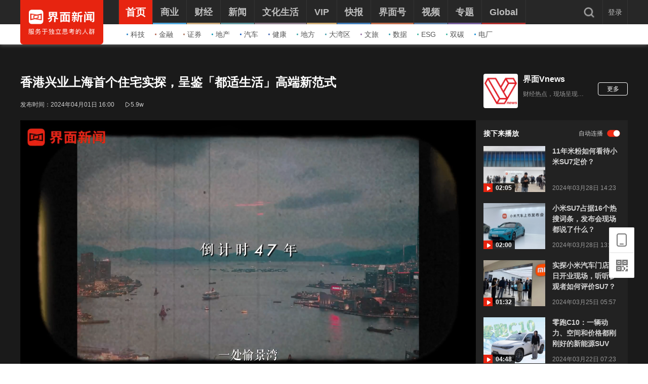

--- FILE ---
content_type: text/css
request_url: https://res.jiemian.com//assets/pkg/assets/css/pc/video/detail-e8d2648bf9.css
body_size: 4788
content:
@charset "UTF-8";.report-container{border:1px solid #dad9da;position:absolute;left:50%;top:-100px;-webkit-transform:translate(-50%,-50%);-ms-transform:translate(-50%,-50%);transform:translate(-50%,-50%);width:350px;padding:20px;background:#f5f1ee;z-index:99}.report-container .pull-left{padding-top:4px;margin-right:10px;margin-bottom:10px}.report-container .radio{float:left;margin:0 5px 0 0;padding-top:4px}.report-container .radio input{margin-top:2px}.report-container .report-footer{margin-top:20px}.report-container button{display:block;margin:0 auto}.jm-comments-list{margin-top:16px}.jm-comments-list .jm-comments-item{padding-bottom:25px;border-bottom:1px solid #eee;margin-bottom:25px}.jm-comments-list .jm-comments-item.reply{padding-bottom:18px}.jm-comments-list .jm-comments-item:last-child{margin-bottom:0;border-bottom:0}.jm-comments-list .jm-comments-item__user-face{width:40px;height:40px;margin-right:18px}.jm-comments-list .jm-comments-item__user-face.caijing_v .jm-comments-item__avatar::after{content:"";background-image:url(https://res.jiemian.com/assets/pkg/assets/img/pc/article/article_icon_caijingJ@2x.png)}.jm-comments-list .jm-comments-item__user-face.yellow_v .jm-comments-item__avatar::after{content:"";background-image:url(https://res.jiemian.com/assets/pkg/assets/img/pc/article/vip1.png)}.jm-comments-list .jm-comments-item__user-face.blue_v .jm-comments-item__avatar::after{content:"";background-image:url(https://res.jiemian.com/assets/pkg/assets/img/pc/article/vip2.png)}.jm-comments-list .jm-comments-item__user-face img{width:100%;height:100%;border-radius:100%}.jm-comments-list .jm-comments-item__avatar::after{width:16px;height:16px;background-repeat:no-repeat;background-size:cover;position:absolute;bottom:0;right:0}.jm-comments-list .jm-comments-item__user{margin-bottom:4px}.jm-comments-list .jm-comments-item__user .jm-comments-item__vip{width:16px;height:16px;background:url(https://res.jiemian.com/assets/pkg/assets/img/pc/common/comment/viphuiyuan_icon.png) no-repeat;background-size:cover;margin-left:4px;position:relative;top:-1px}.jm-comments-list .jm-comments-item__name{color:#333;font-size:14px;line-height:16px;font-weight:700}.jm-comments-list .jm-comments-item__text{color:#333;font-size:14px;line-height:20px;margin-bottom:8px}.jm-comments-list .jm-comments-item__footer{color:#b0b0b0;font-size:12px;line-height:16px;position:relative}.jm-comments-list .jm-comments-item__ip{padding-left:10px}.jm-comments-list .jm-comments-item__body:hover .jm-comments-item__remove,.jm-comments-list .jm-comments-item__body:hover .jm-comments-item__report{display:block}.jm-comments-list .jm-comments-item__opts>span{margin-left:30px}.jm-comments-list .jm-comments-item__opts>span:first-child{margin-left:0}.jm-comments-list .jm-comments-item__remove,.jm-comments-list .jm-comments-item__report{display:none;cursor:pointer}.jm-comments-list .jm-comments-item__icon{display:inline-block;width:20px;height:18px;background-repeat:no-repeat;background-size:cover;cursor:pointer;margin-right:8px;position:relative}.jm-comments-list .jm-comments-item__like.liked i{background-image:url(https://res.jiemian.com/assets/pkg/assets/img/pc/common/like_active@2x.png)!important}.jm-comments-list .jm-comments-item__like.liked span{color:#f12b15}.jm-comments-list .jm-comments-item__like i{background-image:url(https://res.jiemian.com/assets/pkg/assets/img/pc/common/like@2x.png)}.jm-comments-list .jm-comments-item__like i:hover{background-image:url(https://res.jiemian.com/assets/pkg/assets/img/pc/common/like_hover@2x.png)}.jm-comments-list .jm-comments-item__reply.replyed i:not(.text){background-image:url(https://res.jiemian.com/assets/pkg/assets/img/pc/common/reply_active@2x.png)!important}.jm-comments-list .jm-comments-item__reply.replyed span{color:#f12b15}.jm-comments-list .jm-comments-item__reply i:not(.text){background-image:url(https://res.jiemian.com/assets/pkg/assets/img/pc/common/reply@2x.png)}.jm-comments-list .jm-comments-item__reply i:not(.text):hover{background-image:url(https://res.jiemian.com/assets/pkg/assets/img/pc/common/reply_hover@2x.png)}.jm-comments-list .jm-comments-item__featured{position:absolute;right:0;top:0;width:39px;height:39px;background:url(https://res.jiemian.com/assets/pkg/assets/img/pc/common/comment/shenping_icon@2x.png) no-repeat;background-size:cover}.jm-comments-list .jm-comments-item a[data-cursor-default]{cursor:default;color:#333}.reply-container{background-color:#f8f8f8;border-radius:5px;padding-right:21px;display:none}.reply-container.has-comment{margin-top:15px;margin-left:58px;padding:14px;padding-right:21px;display:block}.reply-container .reply-list .reply-item:last-child .jm-comments-item__body{padding-bottom:0;border-bottom:0}.reply-container .reply-item{padding-top:14px;display:none}.reply-container .reply-item:first-child{padding-top:0}.reply-container .reply-item.reply-item-show{display:-webkit-box;display:-webkit-flex;display:-ms-flexbox;display:flex}.reply-container .jm-comments-item__user-face{width:24px;height:24px;margin-right:8px}.reply-container .jm-comments-item__user-face.caijing_v .jm-comments-item__avatar::after{width:10px;height:10px}.reply-container .jm-comments-item__user-face.yellow_v .jm-comments-item__avatar::after{width:10px;height:10px}.reply-container .jm-comments-item__user-face.blue_v .jm-comments-item__avatar::after{width:10px;height:10px}.reply-container .jm-comments-item__name{font-size:13px;line-height:18px}.reply-container .jm-comments-item__body{padding-bottom:14px;border-bottom:1px solid #eee}.reply-container .jm-comments-item__footer{line-height:14px}.reply-container .jm-comments-item__reply{cursor:pointer}.reply-container .comment-target{font-size:13px;line-height:18px}.reply-container .comment-target__text{color:#999;margin:0 8px}.reply-container .comment-target__user-name{color:#4f71b7}.reply-more{padding-top:14px;font-size:13px;color:#4f71b7;line-height:18px;text-align:center;cursor:pointer}.comment-publish{margin-left:58px}.more-comments{display:-webkit-box;display:-webkit-flex;display:-ms-flexbox;display:flex;-webkit-box-pack:center;-webkit-justify-content:center;-ms-flex-pack:center;justify-content:center;-webkit-box-align:center;-webkit-align-items:center;-ms-flex-align:center;align-items:center;margin-top:15px}.more-comments button{padding:0 20px;line-height:26px;background-color:#f8f8f8;border-radius:15px;text-align:center;color:#999;font-size:12px;-webkit-transition:color .3s ease;-o-transition:color .3s ease;transition:color .3s ease}.more-comments button:hover{color:#666}.jm-comments-none{font-size:14px;font-weight:400;color:#999;line-height:20px;text-align:center;margin-top:10px}.jm-comment{padding-top:10px;padding-bottom:10px;overflow:hidden;margin-bottom:20px}.jm-comment .jm-comment__wrap.box-active .textarea-box{height:65px}.jm-comment.reply{padding-top:17px;margin-bottom:0;padding-bottom:0}.jm-comment.reply .textarea{height:calc(100% - 12px)}.jm-comment.reply .textarea-box{height:50px;-webkit-transition:.2s;-o-transition:.2s;transition:.2s}.jm-comment.reply .textarea-btn-box{margin-top:6px}.jm-comment__wrap .comment-button{margin-left:10px}.jm-comment__avatar{width:30px;height:30px;margin-right:8px;position:relative}.jm-comment__avatar.caijing_v::after{content:"";background-image:url(https://res.jiemian.com/assets/pkg/assets/img/pc/article/article_icon_caijingJ@2x.png)}.jm-comment__avatar.yellow_v::after{content:"";background-image:url(https://res.jiemian.com/assets/pkg/assets/img/pc/article/vip1.png)}.jm-comment__avatar.blue_v::after{content:"";background-image:url(https://res.jiemian.com/assets/pkg/assets/img/pc/article/vip2.png)}.jm-comment__avatar.pro_v::after{content:"";background-image:url(https://res.jiemian.com/assets/pkg/assets/img/pc/common/comment/viphuiyuan_icon.png)}.jm-comment__avatar::after{width:12px;height:12px;background-repeat:no-repeat;background-size:cover;position:absolute;bottom:0;right:0}.jm-comment__avatar img{width:100%;height:100%;border-radius:100%;display:block;-o-object-fit:cover;object-fit:cover;image-rendering:-webkit-optimize-contrast}.jm-comment .textarea-title{font-size:18px;color:#333;font-family:STSongti-SC-Black,STSongti-SC;line-height:20px;margin-bottom:15px;font-weight:700}.jm-comment .exp-block-trigger{display:inline-block;width:14px;height:14px;background:url(https://res.jiemian.com/assets/pkg/assets/img/pc/common/comment/emoji.png) no-repeat 0 0;background-size:100%;text-indent:-999px;margin-right:10px;margin-top:0}.jm-comment .exp-block-trigger.active,.jm-comment .exp-block-trigger:hover{background-image:url(https://res.jiemian.com/assets/pkg/assets/img/pc/common/comment/emoji-hover.png)}.jm-comment textarea{border:1px solid #c6cacd;padding:6px 10px;height:74px;line-height:18px;font-size:13px;resize:none;border-radius:5px;-webkit-box-flex:1;-webkit-flex:1;-ms-flex:1;flex:1}.jm-comment textarea::-webkit-input-placeholder{color:#ccc}.jm-comment .textarea-btn-box{margin-top:14px}.jm-comment .result-tips{color:#666;padding-left:10px;font-size:12px;line-height:17px;position:relative}.jm-comment .result-tips::after{content:"";height:10px;width:1px;background-color:#c6cacd;position:absolute;left:0;top:50%;-webkit-transform:translateY(-50%);-ms-transform:translateY(-50%);transform:translateY(-50%)}.jm-comment .result-tips span.error-tips{font-weight:500;color:#f13723}.jm-comment button{width:64px;height:24px;line-height:24px;border-radius:17px;color:#fff;background:#f13723}.jm-comment button.locked{background:#e8e8e8;color:#999;cursor:default}.exp-layer{-webkit-transform:translate(-2px,6px);-ms-transform:translate(-2px,6px);transform:translate(-2px,6px)}.share-article{height:100%;display:-webkit-box;display:-webkit-flex;display:-ms-flexbox;display:flex;-webkit-box-align:center;-webkit-align-items:center;-ms-flex-align:center;align-items:center}.share-article .article-share{display:-webkit-box;display:-webkit-flex;display:-ms-flexbox;display:flex}.share-article .article-share>a{margin-left:30px}.share-article__scan{background:url(https://res.jiemian.com/assets/pkg/assets/img/pc/video/wap-scan-code.png) no-repeat;background-size:100%;width:28px;height:28px;margin-left:30px;position:relative}.share-article__scan:hover{cursor:pointer}.share-article .share_qzone,.share-article .share_weibo,.share-article .share_weixin{font-size:20px;padding:4px;line-height:28px;color:#fff}.share-article .share__text{min-width:57px}.share-article .opt-text,.share-article .share__text{visibility:hidden;border-radius:4px;font-size:14px;color:#a7a7a7;text-align:center;line-height:20px;position:absolute;top:-42px;left:-23px;min-width:50px;padding:5px 9px;-webkit-box-sizing:content-box;box-sizing:content-box;height:20px;display:inline-block;background:#fff;-webkit-box-shadow:0 -2px 10px 0 rgba(0,0,0,.1);box-shadow:0 -2px 10px 0 rgba(0,0,0,.1)}.share-text{font-size:14px;color:#fff}.share-item{position:relative;border:1px solid #fff;border-radius:50%;width:28px;height:28px;-webkit-box-sizing:border-box;box-sizing:border-box}.jm-phone-scan{position:absolute;top:41px;left:50%;-webkit-transform:translateX(-50%);-ms-transform:translateX(-50%);transform:translateX(-50%);width:120px;height:146px;background:#fff;-webkit-box-shadow:0 1px 4px 0 rgba(0,0,0,.18);box-shadow:0 1px 4px 0 rgba(0,0,0,.18);border-radius:2px;padding:10px;display:none;-webkit-box-sizing:border-box;box-sizing:border-box;z-index:10;-webkit-user-select:none;-moz-user-select:none;-ms-user-select:none;user-select:none}.jm-phone-scan__wrap{position:relative}.jm-phone-scan__qrcode{width:100px;height:100px}.jm-phone-scan__logo{background:url(https://res.jiemian.com/assets/pkg/assets/img/pc/vip/qrcode_jm_logo.png) no-repeat;background-size:100%;width:25px;height:25px;position:absolute;left:50%;top:50px;-webkit-transform:translate(-50%,-50%);-ms-transform:translate(-50%,-50%);transform:translate(-50%,-50%)}.jm-phone-scan h3{margin-top:10px;font-size:12px;color:#333}header{margin-bottom:0}.content .main-wrapper{background:#222}.content .main-container{padding-top:20px;width:900px;float:left;position:relative}.content.black{background:#1a1a1a;padding-bottom:0}.content.black .content-container{background:#1a1a1a}.content.black .main-container{padding:0}.content.video-bottom{padding-right:20px;-webkit-box-sizing:border-box;box-sizing:border-box}.content.video-bottom .main-right-side{padding-top:24px;height:auto;padding-left:15px}.content.video-bottom .main-container{padding-right:20px;-webkit-box-sizing:border-box;box-sizing:border-box}.article-header{padding:58px 0 24px 0;display:-webkit-box;display:-webkit-flex;display:-ms-flexbox;display:flex}.article-header__l{-webkit-box-flex:1;-webkit-flex:1;-ms-flex:1;flex:1;max-width:900px}.article-header__l h1{color:#fff;font-size:24px;line-height:33px;font-weight:600;margin-bottom:20px}.article-header__l-title{margin-bottom:8px;height:33px;width:100%;-webkit-box-sizing:border-box;box-sizing:border-box;display:inline-block;position:relative;overflow:hidden;white-space:nowrap}.article-header__l-text{position:relative;display:inline-block;word-break:keep-all;white-space:nowrap;cursor:pointer}.article-header__r{width:300px;padding-left:15px;-webkit-box-sizing:border-box;box-sizing:border-box}.article-header__info{color:#fff;opacity:.8}.article-header__date{padding-right:20px}.article-header__date i{margin-right:5px}.main-right-side{-webkit-box-sizing:border-box;box-sizing:border-box;padding:16px 0 0 0;width:300px;margin-left:900px;height:560px}.main-right-side .news-view{margin-bottom:22px;overflow:hidden;padding:0 15px;height:91px}.main-right-side .news-view .news-img{position:relative;width:122px}.main-right-side .news-view .news-img img{width:100%}.main-right-side .news-view .news-header{padding:0 0 12px}.main-right-side .news-view .news-header a{opacity:.8;height:63px;font-size:14px;font-weight:600;line-height:21px;color:#fff;overflow:hidden;-o-text-overflow:-o-ellipsis-lastline;text-overflow:-o-ellipsis-lastline;text-overflow:ellipsis;display:-webkit-box;-webkit-line-clamp:3;line-clamp:3;-webkit-box-orient:vertical}.main-right-side .news-view .news-footer{height:17px}.main-right-side .news-view .news-footer p{position:relative;line-height:17px}.main-right-side .news-view .news-footer .date{color:#999;font-size:12px}.main-right-side .news-view.left .news-img{float:left}.main-right-side .news-view.left .news-right{margin-left:136px;height:78px}.video-more{padding-top:6px;text-align:center;font-size:12px;line-height:17px}.video-more a{display:inline-block;padding:4px 11px 3px 11px;border:1px solid #979797;border-radius:4px;color:#999}.video-more a:hover{color:#fff;border-color:#fff}.share-article .share_qzone,.share-article .share_weibo,.share-article .share_weixin{padding:0;position:absolute;left:4px;top:-2px;font-size:18px}.video-author{display:-webkit-box;display:-webkit-flex;display:-ms-flexbox;display:flex;position:relative}.video-author .author-avatar{width:68px;height:68px;border-radius:4px;overflow:hidden}.video-author .author-avatar img{width:100%;height:100%}.video-author .author-main{display:-webkit-box;display:-webkit-flex;display:-ms-flexbox;display:flex;-webkit-box-orient:vertical;-webkit-box-direction:normal;-webkit-flex-direction:column;-ms-flex-direction:column;flex-direction:column;margin-left:10px}.video-author .author-name{padding-bottom:10px}.video-author .author-name>p{display:-webkit-box;display:-webkit-flex;display:-ms-flexbox;display:flex;-webkit-box-align:center;-webkit-align-items:center;-ms-flex-align:center;align-items:center}.video-author .author-name .name{display:inline-block;max-width:112px;color:#fff;font-size:16px;font-weight:600;line-height:22px;overflow:hidden;white-space:nowrap;-o-text-overflow:ellipsis;text-overflow:ellipsis}.video-author .author-info{overflow:hidden}.video-author .author-info p{max-width:120px;color:#999;font-size:12px;line-height:17px;overflow:hidden;white-space:nowrap;-o-text-overflow:ellipsis;text-overflow:ellipsis}.video-author .author-info.city{height:18px;color:#fff;font-size:12px;display:-webkit-box;display:-webkit-flex;display:-ms-flexbox;display:flex;-webkit-box-align:center;-webkit-align-items:center;-ms-flex-align:center;align-items:center}.video-author .author-info.city .icons{display:inline-block;width:18px;height:18px;vertical-align:top;background:url(https://res.jiemian.com/assets/pc/video/img/article_icon_cityJ@2x.png) no-repeat;background-size:100% 100%;margin-right:4px}.video-author .author-info.city .author-desc{display:inline-block;max-width:98px;overflow:hidden;white-space:nowrap;-o-text-overflow:ellipsis;text-overflow:ellipsis}.video-author .author-more{position:absolute;right:0;top:17px;padding:4px 16px 3px 17px;line-height:17px;color:#fff;font-size:12px;border-radius:4px;border:1px solid #fff}.video-main{width:900px;height:506px;position:relative;background:-webkit-gradient(linear,left top,left bottom,from(rgba(0,0,0,0)),to(rgba(0,0,0,.85)));background:-webkit-linear-gradient(top,rgba(0,0,0,0) 0,rgba(0,0,0,.85) 100%);background:-o-linear-gradient(top,rgba(0,0,0,0) 0,rgba(0,0,0,.85) 100%);background:linear-gradient(180deg,rgba(0,0,0,0) 0,rgba(0,0,0,.85) 100%)}.video-main #video-player{width:100%;height:100%}.video-main>p{margin:0;padding:240px 0 0 0;color:#fff;font-size:18px;text-align:center;line-height:20px}.video-main__footer{height:54px;display:-webkit-box;display:-webkit-flex;display:-ms-flexbox;display:flex;-webkit-box-align:center;-webkit-align-items:center;-ms-flex-align:center;align-items:center;padding:0 15px}.video-main .card-list__video-meta{display:none}.video-footer{-webkit-box-sizing:border-box;box-sizing:border-box;height:56px;padding:15px 0 13px 15px}.video-footer .share{color:#666;line-height:40px;float:left}.video-footer .share .pull-left{float:left;margin-right:33px;padding-top:4px;color:#fff;font-size:14px;line-height:20px}.video-footer .pull-right{float:right;padding-top:6px;line-height:17px;color:#666}.share-view{float:left}.share-view a{display:inline-block;width:28px;height:28px;margin-right:30px}.share-view a .ui-icon{width:30px;height:30px;background-repeat:no-repeat;background-size:100%}.share-view a .ui-weibo{background-image:url(https://res.jiemian.com/assets/pkg/assets/img/pc/video/weibo.png)}.share-view a .ui-qzone{background-image:url(https://res.jiemian.com/assets/pkg/assets/img/pc/video/qzone.png)}.share-view a .ui-weixin{background-image:url(https://res.jiemian.com/assets/pkg/assets/img/pc/video/weixin.png)}.article-main{padding:20px 0}.article-main .article-content{position:relative}.article-main .article-content p{color:#ddd;font-size:16px;line-height:30px;padding-bottom:20px}.article-main .article-content .article-role,.article-main .article-content .video-source{color:#999;font-size:12px;line-height:17px;display:inline-block}.comment-view h3 .title-box{line-height:20px;color:#333;font-size:18px;font-weight:700;font-family:STSongti-SC-Black,STSongti-SC}.share-article__scan{display:block!important}.next-play__header{display:-webkit-box;display:-webkit-flex;display:-ms-flexbox;display:flex;-webkit-box-pack:justify;-webkit-justify-content:space-between;-ms-flex-pack:justify;justify-content:space-between;-webkit-box-align:center;-webkit-align-items:center;-ms-flex-align:center;align-items:center;margin-bottom:15px;padding:0 15px}.next-play__auto{font-size:12px;color:#fff;line-height:17px;height:20px;display:-webkit-box;display:-webkit-flex;display:-ms-flexbox;display:flex;-webkit-box-align:center;-webkit-align-items:center;-ms-flex-align:center;align-items:center}.next-play__auto span{opacity:.8}.next-play__auto i{display:block;width:26px;height:14px;margin-left:8px;background:url(https://res.jiemian.com/assets/pkg/assets/img/pc/channel/sound-on.png) no-repeat center;background-size:100%;cursor:pointer}.next-play__auto.off i{background:url(https://res.jiemian.com/assets/pkg/assets/img/pc/channel/sound-off.png) no-repeat;background-size:100%}.next-play__text{font-size:14px;font-weight:600;color:#fff;line-height:20px}.next-play__list{overflow-y:auto;height:452px}.next-play__list::-webkit-scrollbar{width:4px;max-height:308px}.next-play__list::-webkit-scrollbar-thumb{border-radius:3px;background:#515151}.next-play__more{margin-top:10px;text-align:center;-webkit-user-select:none;-moz-user-select:none;-ms-user-select:none;user-select:none}.next-play__more span{display:inline-block;padding:4px 11px 3px 11px;border:1px solid #979797;border-radius:4px;color:#999;cursor:pointer}.clearfix::after,.clearfix::before{content:"";display:block;clear:both}.card-list{font-weight:400;position:relative;overflow:hidden}.card-list__module{position:relative;padding:14px 0 17px 0}.card-list__header{font-size:20px;font-weight:900;color:#333;font-family:STSongti-SC-Black,STSongti-SC;margin-right:20px;display:inline-block}.card-list-items.left .card-list{margin-bottom:25px;border:none;padding:0}.card-list-items.left .card-list__img{width:208px;height:117px;float:left;position:relative;-webkit-box-sizing:border-box;box-sizing:border-box;border:1px solid #eaeaea;border-radius:2px}.card-list-items.left .card-list__img img{border-radius:2px;width:100%;height:100%;-o-object-fit:cover;object-fit:cover}.card-list-items.left .card-list__img>a::before{content:"";position:relative;left:0;bottom:0;background:-webkit-gradient(linear,left top,left bottom,from(rgba(0,0,0,0)),to(rgba(0,0,0,.7)));background:-webkit-linear-gradient(top,rgba(0,0,0,0) 0,rgba(0,0,0,.7) 100%);background:-o-linear-gradient(top,rgba(0,0,0,0) 0,rgba(0,0,0,.7) 100%);background:linear-gradient(180deg,rgba(0,0,0,0) 0,rgba(0,0,0,.7) 100%);border-radius:0 0 2px 2px;z-index:1;width:100%;height:100%}.card-list-items.left .card-list__detail{margin-left:228px;position:relative;height:117px}.card-list-items.left .card-list__title{font-size:18px;color:#333;font-weight:600;max-height:56px;-webkit-text-overflow:ellipsis;-moz-text-overflow:ellipsis;-ms-text-overflow:ellipsis;-o-text-overflow:ellipsis;text-overflow:ellipsis;overflow:hidden;display:-webkit-box;-webkit-box-orient:vertical;-webkit-line-clamp:2;line-height:28px;max-height:56px}.card-list-items.left .card-list__summary{font-size:14px;margin:8px 0 8px 0;max-height:48px;-webkit-text-overflow:ellipsis;-moz-text-overflow:ellipsis;-ms-text-overflow:ellipsis;-o-text-overflow:ellipsis;text-overflow:ellipsis;overflow:hidden;display:-webkit-box;-webkit-box-orient:vertical;-webkit-line-clamp:1;line-height:24px;max-height:24px}.card-list-items.left .card-list__summary p{color:#777}.card-list-items.left .card-list__summary a:hover{color:#999}.card-list-items.left .card-list__footer{width:100%;position:absolute;left:0;bottom:0;font-size:12px;color:#999;margin-left:0}.card-list-items .news-footer{font-size:12px;font-weight:400;color:#999;line-height:17px}.card-list-items .news-footer__date{float:left;margin-right:10px}.card-list-items .news-footer__author{margin-right:10px;max-width:50%;overflow:hidden;text-align:center;word-break:break-all;-o-text-overflow:ellipsis;text-overflow:ellipsis;display:inline-block;white-space:nowrap}.card-list-items .news-footer__right{float:right;font-size:0;height:17px}.card-list-items .news-footer__right span{margin-left:10px}.card-list-items .news-footer__right em,.card-list-items .news-footer__right span{font-size:12px}.card-list-items .news-footer__right .iconfont{font-size:12px;padding-right:4px}.card-list-items .news-footer__read-num{display:inline-block}.type__living-meta{position:absolute;top:10px;left:10px;border-radius:11px 2px 11px 2px;background:rgba(0,0,0,.9);opacity:.85;height:22px;line-height:22px;font-size:0}.type__living-status{padding:0 10px;font-weight:500}.type__living-status span{color:#fff;font-size:12px;display:inline-block}.type__living-status .preview{color:#14bec9;margin-right:8px}.type__living-status .playback{color:#c9ab14}.type__living-status .live_icon{display:inline-block;font-size:12px;-webkit-transform:scale(.8);-ms-transform:scale(.8);transform:scale(.8);color:#fff;opacity:.8;line-height:12px;margin-right:6px}.type__living-split-line{margin:0 7px;color:#979797}.type__living-img{width:10px;height:10px;background:url(https://res.jiemian.com/assets/pkg/assets/img/pc/channel/live_icon.gif) no-repeat;background-size:100%;margin-right:5px}.type__living-status-text{font-weight:500}.type__video-meta{position:absolute;left:0;bottom:0;height:18px;color:#fff;line-height:18px;z-index:100}.type__video-metabg{display:inline-block;background:#e72410;width:18px;height:18px}.type__video-metabg .iconfont{font-size:18px;font-weight:400}.type__video-time{padding:0 6px;position:absolute;background:rgba(0,0,0,.8);border-radius:0 2px 0 2px;font-weight:700;font-size:12px;display:inline-block;line-height:18px}.vjs-pic-in-pic-button{padding:0 10px 0 15px;cursor:pointer}.vjs-pic-in-pic-button i{display:inline-block;width:16px;height:14px;background:url(https://res.jiemian.com/assets/pkg/assets/img/pc/video/player-pic-in-pic.png) no-repeat;background-size:100%;margin-top:11px}.vjs-download-button{padding:0 10px 0 15px}.vjs-download-button a{display:inline-block}.vjs-download-button i{display:inline-block;width:12px;height:14px;background:url(https://res.jiemian.com/assets/pkg/assets/img/pc/video/player-download.png) no-repeat;background-size:100%;margin-top:11px}.vjs-poster::before{content:"";display:block;width:100%;height:506px;background:-webkit-gradient(linear,left top,left bottom,from(rgba(0,0,0,0)),to(rgba(0,0,0,.85)));background:-webkit-linear-gradient(top,rgba(0,0,0,0) 0,rgba(0,0,0,.85) 100%);background:-o-linear-gradient(top,rgba(0,0,0,0) 0,rgba(0,0,0,.85) 100%);background:linear-gradient(180deg,rgba(0,0,0,0) 0,rgba(0,0,0,.85) 100%)}.vjs-error .vjs-close-button,.vjs-error .vjs-error-display:before{display:none}.vjs-error .vjs-errors-code,.vjs-error .vjs-errors-type{display:none}.vjs-error .vjs-errors-message{margin-top:200px}.vjs-menu.tcp-right-click-popup-menu{display:none!important}.jm-comments-list .jm-comments-item__footer{display:block}.jm-comments-list .jm-comments-item__opts{margin-top:20px;-webkit-box-pack:end;-webkit-justify-content:flex-end;-ms-flex-pack:end;justify-content:flex-end}.jm-comments-list .jm-comments-item__name{max-width:205px;overflow:hidden;white-space:nowrap;-o-text-overflow:ellipsis;text-overflow:ellipsis}.jm-comments-list .comment-publish{margin:0}.jm-comments-list .reply-container.has-comment{margin-left:0;margin-top:20px;padding:15px 13px 15px 20px}.jm-comments-list .reply-container .comment-target__text{display:inline-block;width:39px}.jm-comments-list .reply-container .jm-comments-item__name{max-width:73px;overflow:hidden;white-space:nowrap;-o-text-overflow:ellipsis;text-overflow:ellipsis}.jm-comments-list .reply-container .comment-target__user{display:inline-block;height:14px;line-height:14px}.jm-comments-list .reply-container .comment-target__user-name{display:inline-block;max-width:73px;overflow:hidden;white-space:nowrap;-o-text-overflow:ellipsis;text-overflow:ellipsis}

--- FILE ---
content_type: application/javascript
request_url: https://res.jiemian.com//assets/pkg/pages/pc/video/detail-cbc8ea655e.js
body_size: 284282
content:
!function r(i,o,a){function s(n,e){if(!o[n]){if(!i[n]){var t="function"==typeof require&&require;if(!e&&t)return t(n,!0);if(l)return l(n,!0);throw(e=new Error("Cannot find module '"+n+"'")).code="MODULE_NOT_FOUND",e}t=o[n]={exports:{}},i[n][0].call(t.exports,function(e){return s(i[n][1][e]||e)},t,t.exports,r,i,o,a)}return o[n].exports}for(var l="function"==typeof require&&require,e=0;e<a.length;e++)s(a[e]);return s}({1:[function(e,n,t){n.exports=e("core-js-pure/stable/instance/concat")},{"core-js-pure/stable/instance/concat":295}],2:[function(e,n,t){n.exports=e("core-js-pure/stable/instance/filter")},{"core-js-pure/stable/instance/filter":296}],3:[function(e,n,t){n.exports=e("core-js-pure/stable/instance/find")},{"core-js-pure/stable/instance/find":297}],4:[function(e,n,t){n.exports=e("core-js-pure/stable/instance/for-each")},{"core-js-pure/stable/instance/for-each":298}],5:[function(e,n,t){n.exports=e("core-js-pure/stable/instance/index-of")},{"core-js-pure/stable/instance/index-of":299}],6:[function(e,n,t){n.exports=e("core-js-pure/stable/instance/last-index-of")},{"core-js-pure/stable/instance/last-index-of":300}],7:[function(e,n,t){n.exports=e("core-js-pure/stable/instance/map")},{"core-js-pure/stable/instance/map":301}],8:[function(e,n,t){n.exports=e("core-js-pure/stable/instance/splice")},{"core-js-pure/stable/instance/splice":302}],9:[function(e,n,t){n.exports=e("core-js-pure/stable/instance/trim")},{"core-js-pure/stable/instance/trim":303}],10:[function(e,n,t){n.exports=e("core-js-pure/stable/json/stringify")},{"core-js-pure/stable/json/stringify":304}],11:[function(e,n,t){n.exports=e("core-js-pure/stable/map")},{"core-js-pure/stable/map":305}],12:[function(e,n,t){n.exports=e("core-js-pure/stable/object/assign")},{"core-js-pure/stable/object/assign":306}],13:[function(e,n,t){n.exports=e("core-js-pure/stable/object/define-properties")},{"core-js-pure/stable/object/define-properties":307}],14:[function(e,n,t){n.exports=e("core-js-pure/stable/object/define-property")},{"core-js-pure/stable/object/define-property":308}],15:[function(e,n,t){n.exports=e("core-js-pure/stable/object/get-own-property-descriptor")},{"core-js-pure/stable/object/get-own-property-descriptor":309}],16:[function(e,n,t){n.exports=e("core-js-pure/stable/object/get-own-property-descriptors")},{"core-js-pure/stable/object/get-own-property-descriptors":310}],17:[function(e,n,t){n.exports=e("core-js-pure/stable/object/get-own-property-symbols")},{"core-js-pure/stable/object/get-own-property-symbols":311}],18:[function(e,n,t){n.exports=e("core-js-pure/stable/object/keys")},{"core-js-pure/stable/object/keys":312}],19:[function(e,n,t){n.exports=e("core-js-pure/stable/parse-float")},{"core-js-pure/stable/parse-float":313}],20:[function(e,n,t){n.exports=e("core-js-pure/stable/parse-int")},{"core-js-pure/stable/parse-int":314}],21:[function(e,n,t){n.exports=e("core-js-pure/stable/promise")},{"core-js-pure/stable/promise":315}],22:[function(e,n,t){n.exports=e("core-js-pure/stable/set-timeout")},{"core-js-pure/stable/set-timeout":316}],23:[function(e,n,t){n.exports=e("core-js-pure/features/object/define-property")},{"core-js-pure/features/object/define-property":66}],24:[function(e,n,t){n.exports=e("core-js-pure/features/symbol")},{"core-js-pure/features/symbol":67}],25:[function(e,n,t){n.exports=e("core-js-pure/features/symbol/iterator")},{"core-js-pure/features/symbol/iterator":68}],26:[function(e,n,t){n.exports=function(e,n){if(!(e instanceof n))throw new TypeError("Cannot call a class as a function")},n.exports.__esModule=!0,n.exports.default=n.exports},{}],27:[function(e,n,t){var i=e("@babel/runtime-corejs3/core-js/object/define-property");function r(e,n){for(var t=0;t<n.length;t++){var r=n[t];r.enumerable=r.enumerable||!1,r.configurable=!0,"value"in r&&(r.writable=!0),i(e,r.key,r)}}n.exports=function(e,n,t){return n&&r(e.prototype,n),t&&r(e,t),i(e,"prototype",{writable:!1}),e},n.exports.__esModule=!0,n.exports.default=n.exports},{"@babel/runtime-corejs3/core-js/object/define-property":23}],28:[function(e,n,t){var r=e("@babel/runtime-corejs3/core-js/object/define-property");n.exports=function(e,n,t){return n in e?r(e,n,{value:t,enumerable:!0,configurable:!0,writable:!0}):e[n]=t,e},n.exports.__esModule=!0,n.exports.default=n.exports},{"@babel/runtime-corejs3/core-js/object/define-property":23}],29:[function(e,n,t){n.exports=function(e){return e&&e.__esModule?e:{default:e}},n.exports.__esModule=!0,n.exports.default=n.exports},{}],30:[function(e,n,t){n.exports=function(e){throw new TypeError('"'+e+'" is read-only')},n.exports.__esModule=!0,n.exports.default=n.exports},{}],31:[function(e,n,t){var r=e("@babel/runtime-corejs3/core-js/symbol"),i=e("@babel/runtime-corejs3/core-js/symbol/iterator");function o(e){return n.exports=o="function"==typeof r&&"symbol"==typeof i?function(e){return typeof e}:function(e){return e&&"function"==typeof r&&e.constructor===r&&e!==r.prototype?"symbol":typeof e},n.exports.__esModule=!0,n.exports.default=n.exports,o(e)}n.exports=o,n.exports.__esModule=!0,n.exports.default=n.exports},{"@babel/runtime-corejs3/core-js/symbol":24,"@babel/runtime-corejs3/core-js/symbol/iterator":25}],32:[function(e,n,t){e=e("../../stable/object/define-property");n.exports=e},{"../../stable/object/define-property":308}],33:[function(e,n,t){e=e("../../stable/symbol");n.exports=e},{"../../stable/symbol":317}],34:[function(e,n,t){e=e("../../stable/symbol/iterator");n.exports=e},{"../../stable/symbol/iterator":318}],35:[function(e,n,t){e("../../../modules/es.array.concat");e=e("../../../internals/entry-virtual");n.exports=e("Array").concat},{"../../../internals/entry-virtual":116,"../../../modules/es.array.concat":227}],36:[function(e,n,t){e("../../../modules/es.array.filter");e=e("../../../internals/entry-virtual");n.exports=e("Array").filter},{"../../../internals/entry-virtual":116,"../../../modules/es.array.filter":228}],37:[function(e,n,t){e("../../../modules/es.array.find");e=e("../../../internals/entry-virtual");n.exports=e("Array").find},{"../../../internals/entry-virtual":116,"../../../modules/es.array.find":229}],38:[function(e,n,t){e("../../../modules/es.array.for-each");e=e("../../../internals/entry-virtual");n.exports=e("Array").forEach},{"../../../internals/entry-virtual":116,"../../../modules/es.array.for-each":230}],39:[function(e,n,t){e("../../../modules/es.array.index-of");e=e("../../../internals/entry-virtual");n.exports=e("Array").indexOf},{"../../../internals/entry-virtual":116,"../../../modules/es.array.index-of":231}],40:[function(e,n,t){e("../../../modules/es.array.last-index-of");e=e("../../../internals/entry-virtual");n.exports=e("Array").lastIndexOf},{"../../../internals/entry-virtual":116,"../../../modules/es.array.last-index-of":233}],41:[function(e,n,t){e("../../../modules/es.array.map");e=e("../../../internals/entry-virtual");n.exports=e("Array").map},{"../../../internals/entry-virtual":116,"../../../modules/es.array.map":234}],42:[function(e,n,t){e("../../../modules/es.array.splice");e=e("../../../internals/entry-virtual");n.exports=e("Array").splice},{"../../../internals/entry-virtual":116,"../../../modules/es.array.splice":235}],43:[function(e,n,t){var r=e("../../internals/object-is-prototype-of"),i=e("../array/virtual/concat"),o=Array.prototype;n.exports=function(e){var n=e.concat;return e===o||r(o,e)&&n===o.concat?i:n}},{"../../internals/object-is-prototype-of":176,"../array/virtual/concat":35}],44:[function(e,n,t){var r=e("../../internals/object-is-prototype-of"),i=e("../array/virtual/filter"),o=Array.prototype;n.exports=function(e){var n=e.filter;return e===o||r(o,e)&&n===o.filter?i:n}},{"../../internals/object-is-prototype-of":176,"../array/virtual/filter":36}],45:[function(e,n,t){var r=e("../../internals/object-is-prototype-of"),i=e("../array/virtual/find"),o=Array.prototype;n.exports=function(e){var n=e.find;return e===o||r(o,e)&&n===o.find?i:n}},{"../../internals/object-is-prototype-of":176,"../array/virtual/find":37}],46:[function(e,n,t){var r=e("../../internals/object-is-prototype-of"),i=e("../array/virtual/index-of"),o=Array.prototype;n.exports=function(e){var n=e.indexOf;return e===o||r(o,e)&&n===o.indexOf?i:n}},{"../../internals/object-is-prototype-of":176,"../array/virtual/index-of":39}],47:[function(e,n,t){var r=e("../../internals/object-is-prototype-of"),i=e("../array/virtual/last-index-of"),o=Array.prototype;n.exports=function(e){var n=e.lastIndexOf;return e===o||r(o,e)&&n===o.lastIndexOf?i:n}},{"../../internals/object-is-prototype-of":176,"../array/virtual/last-index-of":40}],48:[function(e,n,t){var r=e("../../internals/object-is-prototype-of"),i=e("../array/virtual/map"),o=Array.prototype;n.exports=function(e){var n=e.map;return e===o||r(o,e)&&n===o.map?i:n}},{"../../internals/object-is-prototype-of":176,"../array/virtual/map":41}],49:[function(e,n,t){var r=e("../../internals/object-is-prototype-of"),i=e("../array/virtual/splice"),o=Array.prototype;n.exports=function(e){var n=e.splice;return e===o||r(o,e)&&n===o.splice?i:n}},{"../../internals/object-is-prototype-of":176,"../array/virtual/splice":42}],50:[function(e,n,t){var r=e("../../internals/object-is-prototype-of"),i=e("../string/virtual/trim"),o=String.prototype;n.exports=function(e){var n=e.trim;return"string"==typeof e||e===o||r(o,e)&&n===o.trim?i:n}},{"../../internals/object-is-prototype-of":176,"../string/virtual/trim":63}],51:[function(e,n,t){e("../../modules/es.json.stringify");var r=e("../../internals/path"),i=e("../../internals/function-apply");r.JSON||(r.JSON={stringify:JSON.stringify}),n.exports=function(e,n,t){return i(r.JSON.stringify,null,arguments)}},{"../../internals/function-apply":123,"../../internals/path":184,"../../modules/es.json.stringify":236}],52:[function(e,n,t){e("../../modules/es.array.iterator"),e("../../modules/es.map"),e("../../modules/es.object.to-string"),e("../../modules/es.string.iterator");e=e("../../internals/path");n.exports=e.Map},{"../../internals/path":184,"../../modules/es.array.iterator":232,"../../modules/es.map":239,"../../modules/es.object.to-string":248,"../../modules/es.string.iterator":262}],53:[function(e,n,t){e("../../modules/es.object.assign");e=e("../../internals/path");n.exports=e.Object.assign},{"../../internals/path":184,"../../modules/es.object.assign":241}],54:[function(e,n,t){e("../../modules/es.object.define-properties");var r=e("../../internals/path").Object,e=n.exports=function(e,n){return r.defineProperties(e,n)};r.defineProperties.sham&&(e.sham=!0)},{"../../internals/path":184,"../../modules/es.object.define-properties":242}],55:[function(e,n,t){e("../../modules/es.object.define-property");var r=e("../../internals/path").Object,e=n.exports=function(e,n,t){return r.defineProperty(e,n,t)};r.defineProperty.sham&&(e.sham=!0)},{"../../internals/path":184,"../../modules/es.object.define-property":243}],56:[function(e,n,t){e("../../modules/es.object.get-own-property-descriptor");var r=e("../../internals/path").Object,e=n.exports=function(e,n){return r.getOwnPropertyDescriptor(e,n)};r.getOwnPropertyDescriptor.sham&&(e.sham=!0)},{"../../internals/path":184,"../../modules/es.object.get-own-property-descriptor":244}],57:[function(e,n,t){e("../../modules/es.object.get-own-property-descriptors");e=e("../../internals/path");n.exports=e.Object.getOwnPropertyDescriptors},{"../../internals/path":184,"../../modules/es.object.get-own-property-descriptors":245}],58:[function(e,n,t){e("../../modules/es.symbol");e=e("../../internals/path");n.exports=e.Object.getOwnPropertySymbols},{"../../internals/path":184,"../../modules/es.symbol":271}],59:[function(e,n,t){e("../../modules/es.object.keys");e=e("../../internals/path");n.exports=e.Object.keys},{"../../internals/path":184,"../../modules/es.object.keys":247}],60:[function(e,n,t){e("../modules/es.parse-float");e=e("../internals/path");n.exports=e.parseFloat},{"../internals/path":184,"../modules/es.parse-float":249}],61:[function(e,n,t){e("../modules/es.parse-int");e=e("../internals/path");n.exports=e.parseInt},{"../internals/path":184,"../modules/es.parse-int":250}],62:[function(e,n,t){e("../../modules/es.aggregate-error"),e("../../modules/es.array.iterator"),e("../../modules/es.object.to-string"),e("../../modules/es.promise"),e("../../modules/es.promise.all-settled"),e("../../modules/es.promise.any"),e("../../modules/es.promise.finally"),e("../../modules/es.string.iterator");e=e("../../internals/path");n.exports=e.Promise},{"../../internals/path":184,"../../modules/es.aggregate-error":226,"../../modules/es.array.iterator":232,"../../modules/es.object.to-string":248,"../../modules/es.promise":257,"../../modules/es.promise.all-settled":251,"../../modules/es.promise.any":253,"../../modules/es.promise.finally":256,"../../modules/es.string.iterator":262}],63:[function(e,n,t){e("../../../modules/es.string.trim");e=e("../../../internals/entry-virtual");n.exports=e("String").trim},{"../../../internals/entry-virtual":116,"../../../modules/es.string.trim":263}],64:[function(e,n,t){e("../../modules/es.array.concat"),e("../../modules/es.object.to-string"),e("../../modules/es.symbol"),e("../../modules/es.symbol.async-iterator"),e("../../modules/es.symbol.description"),e("../../modules/es.symbol.has-instance"),e("../../modules/es.symbol.is-concat-spreadable"),e("../../modules/es.symbol.iterator"),e("../../modules/es.symbol.match"),e("../../modules/es.symbol.match-all"),e("../../modules/es.symbol.replace"),e("../../modules/es.symbol.search"),e("../../modules/es.symbol.species"),e("../../modules/es.symbol.split"),e("../../modules/es.symbol.to-primitive"),e("../../modules/es.symbol.to-string-tag"),e("../../modules/es.symbol.unscopables"),e("../../modules/es.json.to-string-tag"),e("../../modules/es.math.to-string-tag"),e("../../modules/es.reflect.to-string-tag");e=e("../../internals/path");n.exports=e.Symbol},{"../../internals/path":184,"../../modules/es.array.concat":227,"../../modules/es.json.to-string-tag":237,"../../modules/es.math.to-string-tag":240,"../../modules/es.object.to-string":248,"../../modules/es.reflect.to-string-tag":261,"../../modules/es.symbol":271,"../../modules/es.symbol.async-iterator":264,"../../modules/es.symbol.description":266,"../../modules/es.symbol.has-instance":268,"../../modules/es.symbol.is-concat-spreadable":269,"../../modules/es.symbol.iterator":270,"../../modules/es.symbol.match":274,"../../modules/es.symbol.match-all":273,"../../modules/es.symbol.replace":275,"../../modules/es.symbol.search":276,"../../modules/es.symbol.species":277,"../../modules/es.symbol.split":278,"../../modules/es.symbol.to-primitive":279,"../../modules/es.symbol.to-string-tag":280,"../../modules/es.symbol.unscopables":281}],65:[function(e,n,t){e("../../modules/es.array.iterator"),e("../../modules/es.object.to-string"),e("../../modules/es.string.iterator"),e("../../modules/es.symbol.iterator");e=e("../../internals/well-known-symbol-wrapped");n.exports=e.f("iterator")},{"../../internals/well-known-symbol-wrapped":222,"../../modules/es.array.iterator":232,"../../modules/es.object.to-string":248,"../../modules/es.string.iterator":262,"../../modules/es.symbol.iterator":270}],66:[function(e,n,t){n.exports=e("../../full/object/define-property")},{"../../full/object/define-property":69}],67:[function(e,n,t){n.exports=e("../../full/symbol")},{"../../full/symbol":70}],68:[function(e,n,t){n.exports=e("../../full/symbol/iterator")},{"../../full/symbol/iterator":71}],69:[function(e,n,t){e=e("../../actual/object/define-property");n.exports=e},{"../../actual/object/define-property":32}],70:[function(e,n,t){var r=e("../../actual/symbol");e("../../modules/esnext.symbol.async-dispose"),e("../../modules/esnext.symbol.dispose"),e("../../modules/esnext.symbol.matcher"),e("../../modules/esnext.symbol.metadata-key"),e("../../modules/esnext.symbol.observable"),e("../../modules/esnext.symbol.metadata"),e("../../modules/esnext.symbol.pattern-match"),e("../../modules/esnext.symbol.replace-all"),n.exports=r},{"../../actual/symbol":33,"../../modules/esnext.symbol.async-dispose":282,"../../modules/esnext.symbol.dispose":283,"../../modules/esnext.symbol.matcher":284,"../../modules/esnext.symbol.metadata":286,"../../modules/esnext.symbol.metadata-key":285,"../../modules/esnext.symbol.observable":287,"../../modules/esnext.symbol.pattern-match":288,"../../modules/esnext.symbol.replace-all":289}],71:[function(e,n,t){e=e("../../actual/symbol/iterator");n.exports=e},{"../../actual/symbol/iterator":34}],72:[function(e,n,t){var r=e("../internals/is-callable"),i=e("../internals/try-to-string"),o=TypeError;n.exports=function(e){if(r(e))return e;throw o(i(e)+" is not a function")}},{"../internals/is-callable":146,"../internals/try-to-string":215}],73:[function(e,n,t){var r=e("../internals/is-constructor"),i=e("../internals/try-to-string"),o=TypeError;n.exports=function(e){if(r(e))return e;throw o(i(e)+" is not a constructor")}},{"../internals/is-constructor":147,"../internals/try-to-string":215}],74:[function(e,n,t){var r=e("../internals/is-callable"),i=String,o=TypeError;n.exports=function(e){if("object"==typeof e||r(e))return e;throw o("Can't set "+i(e)+" as a prototype")}},{"../internals/is-callable":146}],75:[function(e,n,t){n.exports=function(){}},{}],76:[function(e,n,t){var r=e("../internals/object-is-prototype-of"),i=TypeError;n.exports=function(e,n){if(r(n,e))return e;throw i("Incorrect invocation")}},{"../internals/object-is-prototype-of":176}],77:[function(e,n,t){var r=e("../internals/is-object"),i=String,o=TypeError;n.exports=function(e){if(r(e))return e;throw o(i(e)+" is not an object")}},{"../internals/is-object":150}],78:[function(e,n,t){e=e("../internals/fails");n.exports=e(function(){var e;"function"==typeof ArrayBuffer&&(e=new ArrayBuffer(8),Object.isExtensible(e)&&Object.defineProperty(e,"a",{value:8}))})},{"../internals/fails":121}],79:[function(e,n,t){"use strict";var r=e("../internals/array-iteration").forEach,e=e("../internals/array-method-is-strict")("forEach");n.exports=e?[].forEach:function(e){return r(this,e,1<arguments.length?arguments[1]:void 0)}},{"../internals/array-iteration":81,"../internals/array-method-is-strict":84}],80:[function(e,n,t){function r(s){return function(e,n,t){var r,i=l(e),o=u(i),a=c(t,o);if(s&&n!=n){for(;a<o;)if((r=i[a++])!=r)return!0}else for(;a<o;a++)if((s||a in i)&&i[a]===n)return s||a||0;return!s&&-1}}var l=e("../internals/to-indexed-object"),c=e("../internals/to-absolute-index"),u=e("../internals/length-of-array-like");n.exports={includes:r(!0),indexOf:r(!1)}},{"../internals/length-of-array-like":159,"../internals/to-absolute-index":206,"../internals/to-indexed-object":207}],81:[function(e,n,t){function r(f){var d=1==f,m=2==f,b=3==f,y=4==f,h=6==f,g=7==f,v=5==f||h;return function(e,n,t,r){for(var i,o,a=w(e),s=x(a),l=j(n,t),c=_(s),u=0,n=r||k,p=d?n(e,c):m||g?n(e,0):void 0;u<c;u++)if((v||u in s)&&(o=l(i=s[u],u,a),f))if(d)p[u]=o;else if(o)switch(f){case 3:return!0;case 5:return i;case 6:return u;case 2:O(p,i)}else switch(f){case 4:return!1;case 7:O(p,i)}return h?-1:b||y?y:p}}var j=e("../internals/function-bind-context"),i=e("../internals/function-uncurry-this"),x=e("../internals/indexed-object"),w=e("../internals/to-object"),_=e("../internals/length-of-array-like"),k=e("../internals/array-species-create"),O=i([].push);n.exports={forEach:r(0),map:r(1),filter:r(2),some:r(3),every:r(4),find:r(5),findIndex:r(6),filterReject:r(7)}},{"../internals/array-species-create":89,"../internals/function-bind-context":124,"../internals/function-uncurry-this":128,"../internals/indexed-object":139,"../internals/length-of-array-like":159,"../internals/to-object":210}],82:[function(e,n,t){"use strict";var i=e("../internals/function-apply"),o=e("../internals/to-indexed-object"),a=e("../internals/to-integer-or-infinity"),s=e("../internals/length-of-array-like"),e=e("../internals/array-method-is-strict"),l=Math.min,c=[].lastIndexOf,u=!!c&&1/[1].lastIndexOf(1,-0)<0,e=e("lastIndexOf");n.exports=u||!e?function(e){if(u)return i(c,this,arguments)||0;var n=o(this),t=s(n),r=t-1;for((r=1<arguments.length?l(r,a(arguments[1])):r)<0&&(r=t+r);0<=r;r--)if(r in n&&n[r]===e)return r||0;return-1}:c},{"../internals/array-method-is-strict":84,"../internals/function-apply":123,"../internals/length-of-array-like":159,"../internals/to-indexed-object":207,"../internals/to-integer-or-infinity":208}],83:[function(e,n,t){var r=e("../internals/fails"),i=e("../internals/well-known-symbol"),o=e("../internals/engine-v8-version"),a=i("species");n.exports=function(n){return 51<=o||!r(function(){var e=[];return(e.constructor={})[a]=function(){return{foo:1}},1!==e[n](Boolean).foo})}},{"../internals/engine-v8-version":115,"../internals/fails":121,"../internals/well-known-symbol":223}],84:[function(e,n,t){"use strict";var r=e("../internals/fails");n.exports=function(e,n){var t=[][e];return!!t&&r(function(){t.call(null,n||function(){return 1},1)})}},{"../internals/fails":121}],85:[function(e,n,t){"use strict";var r=e("../internals/descriptors"),i=e("../internals/is-array"),o=TypeError,a=Object.getOwnPropertyDescriptor,e=r&&!function(){if(void 0!==this)return 1;try{Object.defineProperty([],"length",{writable:!1}).length=1}catch(e){return e instanceof TypeError}}();n.exports=e?function(e,n){if(i(e)&&!a(e,"length").writable)throw o("Cannot set read only .length");return e.length=n}:function(e,n){return e.length=n}},{"../internals/descriptors":104,"../internals/is-array":145}],86:[function(e,n,t){var l=e("../internals/to-absolute-index"),c=e("../internals/length-of-array-like"),u=e("../internals/create-property"),p=Array,f=Math.max;n.exports=function(e,n,t){for(var r=c(e),i=l(n,r),o=l(void 0===t?r:t,r),a=p(f(o-i,0)),s=0;i<o;i++,s++)u(a,s,e[i]);return a.length=s,a}},{"../internals/create-property":99,"../internals/length-of-array-like":159,"../internals/to-absolute-index":206}],87:[function(e,n,t){e=e("../internals/function-uncurry-this");n.exports=e([].slice)},{"../internals/function-uncurry-this":128}],88:[function(e,n,t){var r=e("../internals/is-array"),i=e("../internals/is-constructor"),o=e("../internals/is-object"),a=e("../internals/well-known-symbol")("species"),s=Array;n.exports=function(e){var n;return r(e)&&(n=e.constructor,(i(n)&&(n===s||r(n.prototype))||o(n)&&null===(n=n[a]))&&(n=void 0)),void 0===n?s:n}},{"../internals/is-array":145,"../internals/is-constructor":147,"../internals/is-object":150,"../internals/well-known-symbol":223}],89:[function(e,n,t){var r=e("../internals/array-species-constructor");n.exports=function(e,n){return new(r(e))(0===n?0:n)}},{"../internals/array-species-constructor":88}],90:[function(e,n,t){var i=e("../internals/well-known-symbol")("iterator"),o=!1;try{var r=0,a={next:function(){return{done:!!r++}},return:function(){o=!0}};a[i]=function(){return this},Array.from(a,function(){throw 2})}catch(e){}n.exports=function(e,n){if(!n&&!o)return!1;var t=!1;try{var r={};r[i]=function(){return{next:function(){return{done:t=!0}}}},e(r)}catch(e){}return t}},{"../internals/well-known-symbol":223}],91:[function(e,n,t){var e=e("../internals/function-uncurry-this"),r=e({}.toString),i=e("".slice);n.exports=function(e){return i(r(e),8,-1)}},{"../internals/function-uncurry-this":128}],92:[function(e,n,t){var r=e("../internals/to-string-tag-support"),i=e("../internals/is-callable"),o=e("../internals/classof-raw"),a=e("../internals/well-known-symbol")("toStringTag"),s=Object,l="Arguments"==o(function(){return arguments}());n.exports=r?o:function(e){var n;return void 0===e?"Undefined":null===e?"Null":"string"==typeof(n=function(e,n){try{return e[n]}catch(e){}}(e=s(e),a))?n:l?o(e):"Object"==(n=o(e))&&i(e.callee)?"Arguments":n}},{"../internals/classof-raw":91,"../internals/is-callable":146,"../internals/to-string-tag-support":213,"../internals/well-known-symbol":223}],93:[function(e,n,t){"use strict";var c=e("../internals/object-define-property").f,u=e("../internals/object-create"),p=e("../internals/define-built-ins"),f=e("../internals/function-bind-context"),d=e("../internals/an-instance"),m=e("../internals/is-null-or-undefined"),b=e("../internals/iterate"),a=e("../internals/iterator-define"),s=e("../internals/set-species"),y=e("../internals/descriptors"),h=e("../internals/internal-metadata").fastKey,e=e("../internals/internal-state"),g=e.set,v=e.getterFor;n.exports={getConstructor:function(e,t,r,i){function o(e,n,t){var r,i=l(e),o=a(e,n);return o?o.value=t:(i.last=o={index:r=h(n,!0),key:n,value:t,previous:n=i.last,next:void 0,removed:!1},i.first||(i.first=o),n&&(n.next=o),y?i.size++:e.size++,"F"!==r&&(i.index[r]=o)),e}function a(e,n){var t,e=l(e),r=h(n);if("F"!==r)return e.index[r];for(t=e.first;t;t=t.next)if(t.key==n)return t}var e=e(function(e,n){d(e,s),g(e,{type:t,index:u(null),first:void 0,last:void 0,size:0}),y||(e.size=0),m(n)||b(n,e[i],{that:e,AS_ENTRIES:r})}),s=e.prototype,l=v(t);return p(s,{clear:function(){for(var e=l(this),n=e.index,t=e.first;t;)t.removed=!0,t.previous&&(t.previous=t.previous.next=void 0),delete n[t.index],t=t.next;e.first=e.last=void 0,y?e.size=0:this.size=0},delete:function(e){var n,t,r=l(this),e=a(this,e);return e&&(n=e.next,t=e.previous,delete r.index[e.index],e.removed=!0,t&&(t.next=n),n&&(n.previous=t),r.first==e&&(r.first=n),r.last==e&&(r.last=t),y?r.size--:this.size--),!!e},forEach:function(e){for(var n,t=l(this),r=f(e,1<arguments.length?arguments[1]:void 0);n=n?n.next:t.first;)for(r(n.value,n.key,this);n&&n.removed;)n=n.previous},has:function(e){return!!a(this,e)}}),p(s,r?{get:function(e){e=a(this,e);return e&&e.value},set:function(e,n){return o(this,0===e?0:e,n)}}:{add:function(e){return o(this,e=0===e?0:e,e)}}),y&&c(s,"size",{get:function(){return l(this).size}}),e},setStrong:function(e,n,t){var r=n+" Iterator",i=v(n),o=v(r);a(e,n,function(e,n){g(this,{type:r,target:e,state:i(e),kind:n,last:void 0})},function(){for(var e=o(this),n=e.kind,t=e.last;t&&t.removed;)t=t.previous;return e.target&&(e.last=t=t?t.next:e.state.first)?"keys"==n?{value:t.key,done:!1}:"values"==n?{value:t.value,done:!1}:{value:[t.key,t.value],done:!1}:{value:e.target=void 0,done:!0}},t?"entries":"values",!t,!0),s(n)}}},{"../internals/an-instance":76,"../internals/define-built-ins":101,"../internals/descriptors":104,"../internals/function-bind-context":124,"../internals/internal-metadata":142,"../internals/internal-state":143,"../internals/is-null-or-undefined":149,"../internals/iterate":153,"../internals/iterator-define":156,"../internals/object-create":167,"../internals/object-define-property":169,"../internals/set-species":193}],94:[function(e,n,t){"use strict";var f=e("../internals/export"),d=e("../internals/global"),m=e("../internals/internal-metadata"),b=e("../internals/fails"),y=e("../internals/create-non-enumerable-property"),h=e("../internals/iterate"),g=e("../internals/an-instance"),v=e("../internals/is-callable"),j=e("../internals/is-object"),x=e("../internals/set-to-string-tag"),w=e("../internals/object-define-property").f,_=e("../internals/array-iteration").forEach,k=e("../internals/descriptors"),e=e("../internals/internal-state"),O=e.set,P=e.getterFor;n.exports=function(t,e,n){var r,o,a,i=-1!==t.indexOf("Map"),s=-1!==t.indexOf("Weak"),l=i?"set":"add",c=d[t],u=c&&c.prototype,p={};return k&&v(c)&&(s||u.forEach&&!b(function(){(new c).entries().next()}))?(o=(r=e(function(e,n){O(g(e,o),{type:t,collection:new c}),null!=n&&h(n,e[l],{that:e,AS_ENTRIES:i})})).prototype,a=P(t),_(["add","clear","delete","forEach","get","has","set","keys","values","entries"],function(r){var i="add"==r||"set"==r;r in u&&(!s||"clear"!=r)&&y(o,r,function(e,n){var t=a(this).collection;return i||!s||j(e)?(t=t[r](0===e?0:e,n),i?this:t):"get"==r&&void 0})}),s||w(o,"size",{configurable:!0,get:function(){return a(this).collection.size}})):(r=n.getConstructor(e,t,i,l),m.enable()),x(r,t,!1,!0),p[t]=r,f({global:!0,forced:!0},p),s||n.setStrong(r,t,i),r}},{"../internals/an-instance":76,"../internals/array-iteration":81,"../internals/create-non-enumerable-property":97,"../internals/descriptors":104,"../internals/export":120,"../internals/fails":121,"../internals/global":133,"../internals/internal-metadata":142,"../internals/internal-state":143,"../internals/is-callable":146,"../internals/is-object":150,"../internals/iterate":153,"../internals/object-define-property":169,"../internals/set-to-string-tag":194}],95:[function(e,n,t){var l=e("../internals/has-own-property"),c=e("../internals/own-keys"),u=e("../internals/object-get-own-property-descriptor"),p=e("../internals/object-define-property");n.exports=function(e,n,t){for(var r=c(n),i=p.f,o=u.f,a=0;a<r.length;a++){var s=r[a];l(e,s)||t&&l(t,s)||i(e,s,o(n,s))}}},{"../internals/has-own-property":134,"../internals/object-define-property":169,"../internals/object-get-own-property-descriptor":170,"../internals/own-keys":183}],96:[function(e,n,t){e=e("../internals/fails");n.exports=!e(function(){function e(){}return e.prototype.constructor=null,Object.getPrototypeOf(new e)!==e.prototype})},{"../internals/fails":121}],97:[function(e,n,t){var r=e("../internals/descriptors"),i=e("../internals/object-define-property"),o=e("../internals/create-property-descriptor");n.exports=r?function(e,n,t){return i.f(e,n,o(1,t))}:function(e,n,t){return e[n]=t,e}},{"../internals/create-property-descriptor":98,"../internals/descriptors":104,"../internals/object-define-property":169}],98:[function(e,n,t){n.exports=function(e,n){return{enumerable:!(1&e),configurable:!(2&e),writable:!(4&e),value:n}}},{}],99:[function(e,n,t){"use strict";var r=e("../internals/to-property-key"),i=e("../internals/object-define-property"),o=e("../internals/create-property-descriptor");n.exports=function(e,n,t){n=r(n);n in e?i.f(e,n,o(0,t)):e[n]=t}},{"../internals/create-property-descriptor":98,"../internals/object-define-property":169,"../internals/to-property-key":212}],100:[function(e,n,t){var i=e("../internals/create-non-enumerable-property");n.exports=function(e,n,t,r){return r&&r.enumerable?e[n]=t:i(e,n,t),e}},{"../internals/create-non-enumerable-property":97}],101:[function(e,n,t){var i=e("../internals/define-built-in");n.exports=function(e,n,t){for(var r in n)t&&t.unsafe&&e[r]?e[r]=n[r]:i(e,r,n[r],t);return e}},{"../internals/define-built-in":100}],102:[function(e,n,t){var r=e("../internals/global"),i=Object.defineProperty;n.exports=function(n,t){try{i(r,n,{value:t,configurable:!0,writable:!0})}catch(e){r[n]=t}return t}},{"../internals/global":133}],103:[function(e,n,t){"use strict";var r=e("../internals/try-to-string"),i=TypeError;n.exports=function(e,n){if(!delete e[n])throw i("Cannot delete property "+r(n)+" of "+r(e))}},{"../internals/try-to-string":215}],104:[function(e,n,t){e=e("../internals/fails");n.exports=!e(function(){return 7!=Object.defineProperty({},1,{get:function(){return 7}})[1]})},{"../internals/fails":121}],105:[function(e,n,t){var r=e("../internals/global"),e=e("../internals/is-object"),i=r.document,o=e(i)&&e(i.createElement);n.exports=function(e){return o?i.createElement(e):{}}},{"../internals/global":133,"../internals/is-object":150}],106:[function(e,n,t){var r=TypeError;n.exports=function(e){if(9007199254740991<e)throw r("Maximum allowed index exceeded");return e}},{}],107:[function(e,n,t){n.exports={CSSRuleList:0,CSSStyleDeclaration:0,CSSValueList:0,ClientRectList:0,DOMRectList:0,DOMStringList:0,DOMTokenList:1,DataTransferItemList:0,FileList:0,HTMLAllCollection:0,HTMLCollection:0,HTMLFormElement:0,HTMLSelectElement:0,MediaList:0,MimeTypeArray:0,NamedNodeMap:0,NodeList:1,PaintRequestList:0,Plugin:0,PluginArray:0,SVGLengthList:0,SVGNumberList:0,SVGPathSegList:0,SVGPointList:0,SVGStringList:0,SVGTransformList:0,SourceBufferList:0,StyleSheetList:0,TextTrackCueList:0,TextTrackList:0,TouchList:0}},{}],108:[function(e,n,t){var r=e("../internals/engine-is-deno"),e=e("../internals/engine-is-node");n.exports=!r&&!e&&"object"==typeof window&&"object"==typeof document},{"../internals/engine-is-deno":109,"../internals/engine-is-node":112}],109:[function(e,n,t){n.exports="object"==typeof Deno&&Deno&&"object"==typeof Deno.version},{}],110:[function(e,n,t){var r=e("../internals/engine-user-agent"),e=e("../internals/global");n.exports=/ipad|iphone|ipod/i.test(r)&&void 0!==e.Pebble},{"../internals/engine-user-agent":114,"../internals/global":133}],111:[function(e,n,t){e=e("../internals/engine-user-agent");n.exports=/(?:ipad|iphone|ipod).*applewebkit/i.test(e)},{"../internals/engine-user-agent":114}],112:[function(e,n,t){var r=e("../internals/classof-raw"),e=e("../internals/global");n.exports="process"==r(e.process)},{"../internals/classof-raw":91,"../internals/global":133}],113:[function(e,n,t){e=e("../internals/engine-user-agent");n.exports=/web0s(?!.*chrome)/i.test(e)},{"../internals/engine-user-agent":114}],114:[function(e,n,t){e=e("../internals/get-built-in");n.exports=e("navigator","userAgent")||""},{"../internals/get-built-in":129}],115:[function(e,n,t){var r,i,o=e("../internals/global"),e=e("../internals/engine-user-agent"),a=o.process,o=o.Deno,a=a&&a.versions||o&&o.version,o=a&&a.v8;!(i=o?0<(r=o.split("."))[0]&&r[0]<4?1:+(r[0]+r[1]):i)&&e&&(!(r=e.match(/Edge\/(\d+)/))||74<=r[1])&&(r=e.match(/Chrome\/(\d+)/))&&(i=+r[1]),n.exports=i},{"../internals/engine-user-agent":114,"../internals/global":133}],116:[function(e,n,t){var r=e("../internals/path");n.exports=function(e){return r[e+"Prototype"]}},{"../internals/path":184}],117:[function(e,n,t){n.exports=["constructor","hasOwnProperty","isPrototypeOf","propertyIsEnumerable","toLocaleString","toString","valueOf"]},{}],118:[function(e,n,t){var e=e("../internals/function-uncurry-this"),r=Error,i=e("".replace),e=String(r("zxcasd").stack),o=/\n\s*at [^:]*:[^\n]*/,a=o.test(e);n.exports=function(e,n){if(a&&"string"==typeof e&&!r.prepareStackTrace)for(;n--;)e=i(e,o,"");return e}},{"../internals/function-uncurry-this":128}],119:[function(e,n,t){var r=e("../internals/fails"),i=e("../internals/create-property-descriptor");n.exports=!r(function(){var e=Error("a");return!("stack"in e)||(Object.defineProperty(e,"stack",i(1,7)),7!==e.stack)})},{"../internals/create-property-descriptor":98,"../internals/fails":121}],120:[function(e,n,t){"use strict";function m(r){function i(e,n,t){if(this instanceof i){switch(arguments.length){case 0:return new r;case 1:return new r(e);case 2:return new r(e,n)}return new r(e,n,t)}return o(r,this,arguments)}return i.prototype=r.prototype,i}var b=e("../internals/global"),o=e("../internals/function-apply"),y=e("../internals/function-uncurry-this"),h=e("../internals/is-callable"),g=e("../internals/object-get-own-property-descriptor").f,v=e("../internals/is-forced"),j=e("../internals/path"),x=e("../internals/function-bind-context"),w=e("../internals/create-non-enumerable-property"),_=e("../internals/has-own-property");n.exports=function(e,n){var t,r,i,o,a,s=e.target,l=e.global,c=e.stat,u=e.proto,p=l?b:c?b[s]:(b[s]||{}).prototype,f=l?j:j[s]||w(j,s,{})[s],d=f.prototype;for(t in n)o=!v(l?t:s+(c?".":"#")+t,e.forced)&&p&&_(p,t),i=f[t],o&&(a=e.dontCallGetSet?(a=g(p,t))&&a.value:p[t]),r=o&&a?a:n[t],o&&typeof i==typeof r||(o=e.bind&&o?x(r,b):e.wrap&&o?m(r):u&&h(r)?y(r):r,(e.sham||r&&r.sham||i&&i.sham)&&w(o,"sham",!0),w(f,t,o),u&&(_(j,i=s+"Prototype")||w(j,i,{}),w(j[i],t,r),e.real&&d&&!d[t]&&w(d,t,r)))}},{"../internals/create-non-enumerable-property":97,"../internals/function-apply":123,"../internals/function-bind-context":124,"../internals/function-uncurry-this":128,"../internals/global":133,"../internals/has-own-property":134,"../internals/is-callable":146,"../internals/is-forced":148,"../internals/object-get-own-property-descriptor":170,"../internals/path":184}],121:[function(e,n,t){n.exports=function(e){try{return!!e()}catch(e){return!0}}},{}],122:[function(e,n,t){e=e("../internals/fails");n.exports=!e(function(){return Object.isExtensible(Object.preventExtensions({}))})},{"../internals/fails":121}],123:[function(e,n,t){var e=e("../internals/function-bind-native"),r=Function.prototype,i=r.apply,o=r.call;n.exports="object"==typeof Reflect&&Reflect.apply||(e?o.bind(i):function(){return o.apply(i,arguments)})},{"../internals/function-bind-native":125}],124:[function(e,n,t){var r=e("../internals/function-uncurry-this"),i=e("../internals/a-callable"),o=e("../internals/function-bind-native"),a=r(r.bind);n.exports=function(e,n){return i(e),void 0===n?e:o?a(e,n):function(){return e.apply(n,arguments)}}},{"../internals/a-callable":72,"../internals/function-bind-native":125,"../internals/function-uncurry-this":128}],125:[function(e,n,t){e=e("../internals/fails");n.exports=!e(function(){var e=function(){}.bind();return"function"!=typeof e||e.hasOwnProperty("prototype")})},{"../internals/fails":121}],126:[function(e,n,t){var e=e("../internals/function-bind-native"),r=Function.prototype.call;n.exports=e?r.bind(r):function(){return r.apply(r,arguments)}},{"../internals/function-bind-native":125}],127:[function(e,n,t){var r=e("../internals/descriptors"),e=e("../internals/has-own-property"),i=Function.prototype,o=r&&Object.getOwnPropertyDescriptor,e=e(i,"name"),a=e&&"something"===function(){}.name,r=e&&(!r||o(i,"name").configurable);n.exports={EXISTS:e,PROPER:a,CONFIGURABLE:r}},{"../internals/descriptors":104,"../internals/has-own-property":134}],128:[function(e,n,t){var e=e("../internals/function-bind-native"),r=Function.prototype,i=r.bind,o=r.call,a=e&&i.bind(o,o);n.exports=e?function(e){return e&&a(e)}:function(e){return e&&function(){return o.apply(e,arguments)}}},{"../internals/function-bind-native":125}],129:[function(e,n,t){function r(e){return a(e)?e:void 0}var i=e("../internals/path"),o=e("../internals/global"),a=e("../internals/is-callable");n.exports=function(e,n){return arguments.length<2?r(i[e])||r(o[e]):i[e]&&i[e][n]||o[e]&&o[e][n]}},{"../internals/global":133,"../internals/is-callable":146,"../internals/path":184}],130:[function(e,n,t){var r=e("../internals/classof"),i=e("../internals/get-method"),o=e("../internals/is-null-or-undefined"),a=e("../internals/iterators"),s=e("../internals/well-known-symbol")("iterator");n.exports=function(e){if(!o(e))return i(e,s)||i(e,"@@iterator")||a[r(e)]}},{"../internals/classof":92,"../internals/get-method":132,"../internals/is-null-or-undefined":149,"../internals/iterators":158,"../internals/well-known-symbol":223}],131:[function(e,n,t){var r=e("../internals/function-call"),i=e("../internals/a-callable"),o=e("../internals/an-object"),a=e("../internals/try-to-string"),s=e("../internals/get-iterator-method"),l=TypeError;n.exports=function(e,n){var t=arguments.length<2?s(e):n;if(i(t))return o(r(t,e));throw l(a(e)+" is not iterable")}},{"../internals/a-callable":72,"../internals/an-object":77,"../internals/function-call":126,"../internals/get-iterator-method":130,"../internals/try-to-string":215}],132:[function(e,n,t){var r=e("../internals/a-callable"),i=e("../internals/is-null-or-undefined");n.exports=function(e,n){e=e[n];return i(e)?void 0:r(e)}},{"../internals/a-callable":72,"../internals/is-null-or-undefined":149}],133:[function(e,t,n){!function(n){!function(){function e(e){return e&&e.Math==Math&&e}t.exports=e("object"==typeof globalThis&&globalThis)||e("object"==typeof window&&window)||e("object"==typeof self&&self)||e("object"==typeof n&&n)||function(){return this}()||Function("return this")()}.call(this)}.call(this,"undefined"!=typeof global?global:"undefined"!=typeof self?self:"undefined"!=typeof window?window:{})},{}],134:[function(e,n,t){var r=e("../internals/function-uncurry-this"),i=e("../internals/to-object"),o=r({}.hasOwnProperty);n.exports=Object.hasOwn||function(e,n){return o(i(e),n)}},{"../internals/function-uncurry-this":128,"../internals/to-object":210}],135:[function(e,n,t){n.exports={}},{}],136:[function(e,n,t){var r=e("../internals/global");n.exports=function(e,n){var t=r.console;t&&t.error&&(1==arguments.length?t.error(e):t.error(e,n))}},{"../internals/global":133}],137:[function(e,n,t){e=e("../internals/get-built-in");n.exports=e("document","documentElement")},{"../internals/get-built-in":129}],138:[function(e,n,t){var r=e("../internals/descriptors"),i=e("../internals/fails"),o=e("../internals/document-create-element");n.exports=!r&&!i(function(){return 7!=Object.defineProperty(o("div"),"a",{get:function(){return 7}}).a})},{"../internals/descriptors":104,"../internals/document-create-element":105,"../internals/fails":121}],139:[function(e,n,t){var r=e("../internals/function-uncurry-this"),i=e("../internals/fails"),o=e("../internals/classof-raw"),a=Object,s=r("".split);n.exports=i(function(){return!a("z").propertyIsEnumerable(0)})?function(e){return"String"==o(e)?s(e,""):a(e)}:a},{"../internals/classof-raw":91,"../internals/fails":121,"../internals/function-uncurry-this":128}],140:[function(e,n,t){var r=e("../internals/function-uncurry-this"),i=e("../internals/is-callable"),e=e("../internals/shared-store"),o=r(Function.toString);i(e.inspectSource)||(e.inspectSource=function(e){return o(e)}),n.exports=e.inspectSource},{"../internals/function-uncurry-this":128,"../internals/is-callable":146,"../internals/shared-store":196}],141:[function(e,n,t){var r=e("../internals/is-object"),i=e("../internals/create-non-enumerable-property");n.exports=function(e,n){r(n)&&"cause"in n&&i(e,"cause",n.cause)}},{"../internals/create-non-enumerable-property":97,"../internals/is-object":150}],142:[function(e,n,t){function r(e){c(e,y,{value:{objectID:"O"+h++,weakData:{}}})}var a=e("../internals/export"),s=e("../internals/function-uncurry-this"),i=e("../internals/hidden-keys"),o=e("../internals/is-object"),l=e("../internals/has-own-property"),c=e("../internals/object-define-property").f,u=e("../internals/object-get-own-property-names"),p=e("../internals/object-get-own-property-names-external"),f=e("../internals/object-is-extensible"),d=e("../internals/uid"),m=e("../internals/freezing"),b=!1,y=d("meta"),h=0,g=n.exports={enable:function(){g.enable=function(){},b=!0;var i=u.f,o=s([].splice),e={};e[y]=1,i(e).length&&(u.f=function(e){for(var n=i(e),t=0,r=n.length;t<r;t++)if(n[t]===y){o(n,t,1);break}return n},a({target:"Object",stat:!0,forced:!0},{getOwnPropertyNames:p.f}))},fastKey:function(e,n){if(!o(e))return"symbol"==typeof e?e:("string"==typeof e?"S":"P")+e;if(!l(e,y)){if(!f(e))return"F";if(!n)return"E";r(e)}return e[y].objectID},getWeakData:function(e,n){if(!l(e,y)){if(!f(e))return!0;if(!n)return!1;r(e)}return e[y].weakData},onFreeze:function(e){return m&&b&&f(e)&&!l(e,y)&&r(e),e}};i[y]=!0},{"../internals/export":120,"../internals/freezing":122,"../internals/function-uncurry-this":128,"../internals/has-own-property":134,"../internals/hidden-keys":135,"../internals/is-object":150,"../internals/object-define-property":169,"../internals/object-get-own-property-names":172,"../internals/object-get-own-property-names-external":171,"../internals/object-is-extensible":175,"../internals/uid":216}],143:[function(e,n,t){var r,i,o,a,s,l,c,u,p=e("../internals/weak-map-basic-detection"),f=e("../internals/global"),d=e("../internals/function-uncurry-this"),m=e("../internals/is-object"),b=e("../internals/create-non-enumerable-property"),y=e("../internals/has-own-property"),h=e("../internals/shared-store"),g=e("../internals/shared-key"),e=e("../internals/hidden-keys"),v="Object already initialized",j=f.TypeError,f=f.WeakMap;c=p||h.state?(r=h.state||(h.state=new f),i=d(r.get),o=d(r.has),a=d(r.set),s=function(e,n){if(o(r,e))throw j(v);return n.facade=e,a(r,e,n),n},l=function(e){return i(r,e)||{}},function(e){return o(r,e)}):(e[u=g("state")]=!0,s=function(e,n){if(y(e,u))throw j(v);return n.facade=e,b(e,u,n),n},l=function(e){return y(e,u)?e[u]:{}},function(e){return y(e,u)}),n.exports={set:s,get:l,has:c,enforce:function(e){return c(e)?l(e):s(e,{})},getterFor:function(n){return function(e){if(m(e)&&(e=l(e)).type===n)return e;throw j("Incompatible receiver, "+n+" required")}}}},{"../internals/create-non-enumerable-property":97,"../internals/function-uncurry-this":128,"../internals/global":133,"../internals/has-own-property":134,"../internals/hidden-keys":135,"../internals/is-object":150,"../internals/shared-key":195,"../internals/shared-store":196,"../internals/weak-map-basic-detection":220}],144:[function(e,n,t){var r=e("../internals/well-known-symbol"),i=e("../internals/iterators"),o=r("iterator"),a=Array.prototype;n.exports=function(e){return void 0!==e&&(i.Array===e||a[o]===e)}},{"../internals/iterators":158,"../internals/well-known-symbol":223}],145:[function(e,n,t){var r=e("../internals/classof-raw");n.exports=Array.isArray||function(e){return"Array"==r(e)}},{"../internals/classof-raw":91}],146:[function(e,n,t){n.exports=function(e){return"function"==typeof e}},{}],147:[function(e,n,t){function r(){}function i(e){if(!l(e))return!1;try{return d(r,f,e),!0}catch(e){return!1}}function o(e){if(!l(e))return!1;switch(c(e)){case"AsyncFunction":case"GeneratorFunction":case"AsyncGeneratorFunction":return!1}try{return y||!!b(m,p(e))}catch(e){return!0}}var a=e("../internals/function-uncurry-this"),s=e("../internals/fails"),l=e("../internals/is-callable"),c=e("../internals/classof"),u=e("../internals/get-built-in"),p=e("../internals/inspect-source"),f=[],d=u("Reflect","construct"),m=/^\s*(?:class|function)\b/,b=a(m.exec),y=!m.exec(r);o.sham=!0,n.exports=!d||s(function(){var e;return i(i.call)||!i(Object)||!i(function(){e=!0})||e})?o:i},{"../internals/classof":92,"../internals/fails":121,"../internals/function-uncurry-this":128,"../internals/get-built-in":129,"../internals/inspect-source":140,"../internals/is-callable":146}],148:[function(e,n,t){function r(e,n){return(e=l[s(e)])==u||e!=c&&(o(n)?i(n):!!n)}var i=e("../internals/fails"),o=e("../internals/is-callable"),a=/#|\.prototype\./,s=r.normalize=function(e){return String(e).replace(a,".").toLowerCase()},l=r.data={},c=r.NATIVE="N",u=r.POLYFILL="P";n.exports=r},{"../internals/fails":121,"../internals/is-callable":146}],149:[function(e,n,t){n.exports=function(e){return null==e}},{}],150:[function(e,n,t){var r=e("../internals/is-callable"),i="object"==typeof document&&document.all;n.exports=void 0===i&&void 0!==i?function(e){return"object"==typeof e?null!==e:r(e)||e===i}:function(e){return"object"==typeof e?null!==e:r(e)}},{"../internals/is-callable":146}],151:[function(e,n,t){n.exports=!0},{}],152:[function(e,n,t){var r=e("../internals/get-built-in"),i=e("../internals/is-callable"),o=e("../internals/object-is-prototype-of"),e=e("../internals/use-symbol-as-uid"),a=Object;n.exports=e?function(e){return"symbol"==typeof e}:function(e){var n=r("Symbol");return i(n)&&o(n.prototype,a(e))}},{"../internals/get-built-in":129,"../internals/is-callable":146,"../internals/object-is-prototype-of":176,"../internals/use-symbol-as-uid":217}],153:[function(e,n,t){function h(e,n){this.stopped=e,this.result=n}var g=e("../internals/function-bind-context"),v=e("../internals/function-call"),j=e("../internals/an-object"),x=e("../internals/try-to-string"),w=e("../internals/is-array-iterator-method"),_=e("../internals/length-of-array-like"),k=e("../internals/object-is-prototype-of"),O=e("../internals/get-iterator"),P=e("../internals/get-iterator-method"),E=e("../internals/iterator-close"),S=TypeError,C=h.prototype;n.exports=function(e,n,t){function r(e){return o&&E(o,"normal",e),new h(!0,e)}function i(e){return f?(j(e),b?y(e[0],e[1],r):y(e[0],e[1])):b?y(e,r):y(e)}var o,a,s,l,c,u,p=t&&t.that,f=!(!t||!t.AS_ENTRIES),d=!(!t||!t.IS_RECORD),m=!(!t||!t.IS_ITERATOR),b=!(!t||!t.INTERRUPTED),y=g(n,p);if(d)o=e.iterator;else if(m)o=e;else{if(!(t=P(e)))throw S(x(e)+" is not iterable");if(w(t)){for(a=0,s=_(e);a<s;a++)if((l=i(e[a]))&&k(C,l))return l;return new h(!1)}o=O(e,t)}for(c=(d?e:o).next;!(u=v(c,o)).done;){try{l=i(u.value)}catch(e){E(o,"throw",e)}if("object"==typeof l&&l&&k(C,l))return l}return new h(!1)}},{"../internals/an-object":77,"../internals/function-bind-context":124,"../internals/function-call":126,"../internals/get-iterator":131,"../internals/get-iterator-method":130,"../internals/is-array-iterator-method":144,"../internals/iterator-close":154,"../internals/length-of-array-like":159,"../internals/object-is-prototype-of":176,"../internals/try-to-string":215}],154:[function(e,n,t){var o=e("../internals/function-call"),a=e("../internals/an-object"),s=e("../internals/get-method");n.exports=function(e,n,t){var r,i;a(e);try{if(!(r=s(e,"return"))){if("throw"===n)throw t;return t}r=o(r,e)}catch(e){i=!0,r=e}if("throw"===n)throw t;if(i)throw r;return a(r),t}},{"../internals/an-object":77,"../internals/function-call":126,"../internals/get-method":132}],155:[function(e,n,t){"use strict";function i(){return this}var o=e("../internals/iterators-core").IteratorPrototype,a=e("../internals/object-create"),s=e("../internals/create-property-descriptor"),l=e("../internals/set-to-string-tag"),c=e("../internals/iterators");n.exports=function(e,n,t,r){n+=" Iterator";return e.prototype=a(o,{next:s(+!r,t)}),l(e,n,!1,!0),c[n]=i,e}},{"../internals/create-property-descriptor":98,"../internals/iterators":158,"../internals/iterators-core":157,"../internals/object-create":167,"../internals/set-to-string-tag":194}],156:[function(e,n,t){"use strict";function b(){return this}var y=e("../internals/export"),h=e("../internals/function-call"),g=e("../internals/is-pure"),r=e("../internals/function-name"),v=e("../internals/is-callable"),j=e("../internals/iterator-create-constructor"),x=e("../internals/object-get-prototype-of"),w=e("../internals/object-set-prototype-of"),_=e("../internals/set-to-string-tag"),k=e("../internals/create-non-enumerable-property"),O=e("../internals/define-built-in"),i=e("../internals/well-known-symbol"),P=e("../internals/iterators"),e=e("../internals/iterators-core"),E=r.PROPER,S=r.CONFIGURABLE,C=e.IteratorPrototype,D=e.BUGGY_SAFARI_ITERATORS,M=i("iterator"),T="values",I="entries";n.exports=function(e,n,t,r,i,o,a){j(t,n,r);function s(e){if(e===i&&d)return d;if(!D&&e in p)return p[e];switch(e){case"keys":case T:case I:return function(){return new t(this,e)}}return function(){return new t(this)}}var l,c,r=n+" Iterator",u=!1,p=e.prototype,f=p[M]||p["@@iterator"]||i&&p[i],d=!D&&f||s(i),m="Array"==n&&p.entries||f;if(m&&(m=x(m.call(new e)))!==Object.prototype&&m.next&&(g||x(m)===C||(w?w(m,C):v(m[M])||O(m,M,b)),_(m,r,!0,!0),g&&(P[r]=b)),E&&i==T&&f&&f.name!==T&&(!g&&S?k(p,"name",T):(u=!0,d=function(){return h(f,this)})),i)if(l={values:s(T),keys:o?d:s("keys"),entries:s(I)},a)for(c in l)!D&&!u&&c in p||O(p,c,l[c]);else y({target:n,proto:!0,forced:D||u},l);return g&&!a||p[M]===d||O(p,M,d,{name:i}),P[n]=d,l}},{"../internals/create-non-enumerable-property":97,"../internals/define-built-in":100,"../internals/export":120,"../internals/function-call":126,"../internals/function-name":127,"../internals/is-callable":146,"../internals/is-pure":151,"../internals/iterator-create-constructor":155,"../internals/iterators":158,"../internals/iterators-core":157,"../internals/object-get-prototype-of":174,"../internals/object-set-prototype-of":180,"../internals/set-to-string-tag":194,"../internals/well-known-symbol":223}],157:[function(e,n,t){"use strict";var r,i,o=e("../internals/fails"),a=e("../internals/is-callable"),s=e("../internals/is-object"),l=e("../internals/object-create"),c=e("../internals/object-get-prototype-of"),u=e("../internals/define-built-in"),p=e("../internals/well-known-symbol"),e=e("../internals/is-pure"),f=p("iterator"),p=!1;[].keys&&("next"in(i=[].keys())?(c=c(c(i)))!==Object.prototype&&(r=c):p=!0),!s(r)||o(function(){var e={};return r[f].call(e)!==e})?r={}:e&&(r=l(r)),a(r[f])||u(r,f,function(){return this}),n.exports={IteratorPrototype:r,BUGGY_SAFARI_ITERATORS:p}},{"../internals/define-built-in":100,"../internals/fails":121,"../internals/is-callable":146,"../internals/is-object":150,"../internals/is-pure":151,"../internals/object-create":167,"../internals/object-get-prototype-of":174,"../internals/well-known-symbol":223}],158:[function(e,n,t){arguments[4][135][0].apply(t,arguments)},{dup:135}],159:[function(e,n,t){var r=e("../internals/to-length");n.exports=function(e){return r(e.length)}},{"../internals/to-length":209}],160:[function(e,n,t){var r=Math.ceil,i=Math.floor;n.exports=Math.trunc||function(e){e=+e;return(0<e?i:r)(e)}},{}],161:[function(e,n,t){var r,i,o,a,s,l,c,u=e("../internals/global"),p=e("../internals/function-bind-context"),f=e("../internals/object-get-own-property-descriptor").f,d=e("../internals/task").set,m=e("../internals/engine-is-ios"),b=e("../internals/engine-is-ios-pebble"),y=e("../internals/engine-is-webos-webkit"),h=e("../internals/engine-is-node"),e=u.MutationObserver||u.WebKitMutationObserver,g=u.document,v=u.process,j=u.Promise,f=f(u,"queueMicrotask"),f=f&&f.value;f||(r=function(){var e,n;for(h&&(e=v.domain)&&e.exit();i;){n=i.fn,i=i.next;try{n()}catch(e){throw i?a():o=void 0,e}}o=void 0,e&&e.enter()},a=m||h||y||!e||!g?!b&&j&&j.resolve?((m=j.resolve(void 0)).constructor=j,c=p(m.then,m),function(){c(r)}):h?function(){v.nextTick(r)}:(d=p(d,u),function(){d(r)}):(s=!0,l=g.createTextNode(""),new e(r).observe(l,{characterData:!0}),function(){l.data=s=!s})),n.exports=f||function(e){e={fn:e,next:void 0};o&&(o.next=e),i||(i=e,a()),o=e}},{"../internals/engine-is-ios":111,"../internals/engine-is-ios-pebble":110,"../internals/engine-is-node":112,"../internals/engine-is-webos-webkit":113,"../internals/function-bind-context":124,"../internals/global":133,"../internals/object-get-own-property-descriptor":170,"../internals/task":205}],162:[function(e,n,t){"use strict";function r(e){var t,r;this.promise=new e(function(e,n){if(void 0!==t||void 0!==r)throw o("Bad Promise constructor");t=e,r=n}),this.resolve=i(t),this.reject=i(r)}var i=e("../internals/a-callable"),o=TypeError;n.exports.f=function(e){return new r(e)}},{"../internals/a-callable":72}],163:[function(e,n,t){var r=e("../internals/to-string");n.exports=function(e,n){return void 0===e?arguments.length<2?"":n:r(e)}},{"../internals/to-string":214}],164:[function(e,n,t){var r=e("../internals/global"),i=e("../internals/fails"),o=e("../internals/function-uncurry-this"),a=e("../internals/to-string"),s=e("../internals/string-trim").trim,e=e("../internals/whitespaces"),l=o("".charAt),c=r.parseFloat,o=r.Symbol,u=o&&o.iterator,r=1/c(e+"-0")!=-1/0||u&&!i(function(){c(Object(u))});n.exports=r?function(e){var e=s(a(e)),n=c(e);return 0===n&&"-"==l(e,0)?-0:n}:c},{"../internals/fails":121,"../internals/function-uncurry-this":128,"../internals/global":133,"../internals/string-trim":201,"../internals/to-string":214,"../internals/whitespaces":224}],165:[function(e,n,t){var r=e("../internals/global"),i=e("../internals/fails"),o=e("../internals/function-uncurry-this"),a=e("../internals/to-string"),s=e("../internals/string-trim").trim,e=e("../internals/whitespaces"),l=r.parseInt,r=r.Symbol,c=r&&r.iterator,u=/^[+-]?0x/i,p=o(u.exec),r=8!==l(e+"08")||22!==l(e+"0x16")||c&&!i(function(){l(Object(c))});n.exports=r?function(e,n){e=s(a(e));return l(e,n>>>0||(p(u,e)?16:10))}:l},{"../internals/fails":121,"../internals/function-uncurry-this":128,"../internals/global":133,"../internals/string-trim":201,"../internals/to-string":214,"../internals/whitespaces":224}],166:[function(e,n,t){"use strict";var f=e("../internals/descriptors"),r=e("../internals/function-uncurry-this"),d=e("../internals/function-call"),i=e("../internals/fails"),m=e("../internals/object-keys"),b=e("../internals/object-get-own-property-symbols"),y=e("../internals/object-property-is-enumerable"),h=e("../internals/to-object"),g=e("../internals/indexed-object"),o=Object.assign,a=Object.defineProperty,v=r([].concat);n.exports=!o||i(function(){var e,n,t,r;return!(!f||1===o({b:1},o(a({},"a",{enumerable:!0,get:function(){a(this,"b",{value:3,enumerable:!1})}}),{b:2})).b)||(n={},r="abcdefghijklmnopqrst",(e={})[t=Symbol()]=7,r.split("").forEach(function(e){n[e]=e}),7!=o({},e)[t]||m(o({},n)).join("")!=r)})?function(e,n){for(var t=h(e),r=arguments.length,i=1,o=b.f,a=y.f;i<r;)for(var s,l=g(arguments[i++]),c=o?v(m(l),o(l)):m(l),u=c.length,p=0;p<u;)s=c[p++],f&&!d(a,l,s)||(t[s]=l[s]);return t}:o},{"../internals/descriptors":104,"../internals/fails":121,"../internals/function-call":126,"../internals/function-uncurry-this":128,"../internals/indexed-object":139,"../internals/object-get-own-property-symbols":173,"../internals/object-keys":178,"../internals/object-property-is-enumerable":179,"../internals/to-object":210}],167:[function(e,n,t){function r(){}function i(e){e.write(b("")),e.close();var n=e.parentWindow.Object;return e=null,n}var o,a=e("../internals/an-object"),s=e("../internals/object-define-properties"),l=e("../internals/enum-bug-keys"),c=e("../internals/hidden-keys"),u=e("../internals/html"),p=e("../internals/document-create-element"),e=e("../internals/shared-key"),f="prototype",d="script",m=e("IE_PROTO"),b=function(e){return"<"+d+">"+e+"</"+d+">"},y=function(){try{o=new ActiveXObject("htmlfile")}catch(e){}y="undefined"==typeof document||document.domain&&o?i(o):(e=p("iframe"),n="java"+d+":",e.style.display="none",u.appendChild(e),e.src=String(n),(n=e.contentWindow.document).open(),n.write(b("document.F=Object")),n.close(),n.F);for(var e,n,t=l.length;t--;)delete y[f][l[t]];return y()};c[m]=!0,n.exports=Object.create||function(e,n){var t;return null!==e?(r[f]=a(e),t=new r,r[f]=null,t[m]=e):t=y(),void 0===n?t:s.f(t,n)}},{"../internals/an-object":77,"../internals/document-create-element":105,"../internals/enum-bug-keys":117,"../internals/hidden-keys":135,"../internals/html":137,"../internals/object-define-properties":168,"../internals/shared-key":195}],168:[function(e,n,t){var r=e("../internals/descriptors"),i=e("../internals/v8-prototype-define-bug"),s=e("../internals/object-define-property"),l=e("../internals/an-object"),c=e("../internals/to-indexed-object"),u=e("../internals/object-keys");t.f=r&&!i?Object.defineProperties:function(e,n){l(e);for(var t,r=c(n),i=u(n),o=i.length,a=0;a<o;)s.f(e,t=i[a++],r[t]);return e}},{"../internals/an-object":77,"../internals/descriptors":104,"../internals/object-define-property":169,"../internals/object-keys":178,"../internals/to-indexed-object":207,"../internals/v8-prototype-define-bug":218}],169:[function(e,n,t){var r=e("../internals/descriptors"),i=e("../internals/ie8-dom-define"),o=e("../internals/v8-prototype-define-bug"),a=e("../internals/an-object"),s=e("../internals/to-property-key"),l=TypeError,c=Object.defineProperty,u=Object.getOwnPropertyDescriptor,p="enumerable",f="configurable",d="writable";t.f=r?o?function(e,n,t){var r;return a(e),n=s(n),a(t),"function"==typeof e&&"prototype"===n&&"value"in t&&d in t&&!t[d]&&((r=u(e,n))&&r[d]&&(e[n]=t.value,t={configurable:(f in t?t:r)[f],enumerable:(p in t?t:r)[p],writable:!1})),c(e,n,t)}:c:function(e,n,t){if(a(e),n=s(n),a(t),i)try{return c(e,n,t)}catch(e){}if("get"in t||"set"in t)throw l("Accessors not supported");return"value"in t&&(e[n]=t.value),e}},{"../internals/an-object":77,"../internals/descriptors":104,"../internals/ie8-dom-define":138,"../internals/to-property-key":212,"../internals/v8-prototype-define-bug":218}],170:[function(e,n,t){var r=e("../internals/descriptors"),i=e("../internals/function-call"),o=e("../internals/object-property-is-enumerable"),a=e("../internals/create-property-descriptor"),s=e("../internals/to-indexed-object"),l=e("../internals/to-property-key"),c=e("../internals/has-own-property"),u=e("../internals/ie8-dom-define"),p=Object.getOwnPropertyDescriptor;t.f=r?p:function(e,n){if(e=s(e),n=l(n),u)try{return p(e,n)}catch(e){}if(c(e,n))return a(!i(o.f,e,n),e[n])}},{"../internals/create-property-descriptor":98,"../internals/descriptors":104,"../internals/function-call":126,"../internals/has-own-property":134,"../internals/ie8-dom-define":138,"../internals/object-property-is-enumerable":179,"../internals/to-indexed-object":207,"../internals/to-property-key":212}],171:[function(e,n,t){var r=e("../internals/classof-raw"),i=e("../internals/to-indexed-object"),o=e("../internals/object-get-own-property-names").f,a=e("../internals/array-slice-simple"),s="object"==typeof window&&window&&Object.getOwnPropertyNames?Object.getOwnPropertyNames(window):[];n.exports.f=function(e){if(!s||"Window"!=r(e))return o(i(e));try{return o(e)}catch(e){return a(s)}}},{"../internals/array-slice-simple":86,"../internals/classof-raw":91,"../internals/object-get-own-property-names":172,"../internals/to-indexed-object":207}],172:[function(e,n,t){var r=e("../internals/object-keys-internal"),i=e("../internals/enum-bug-keys").concat("length","prototype");t.f=Object.getOwnPropertyNames||function(e){return r(e,i)}},{"../internals/enum-bug-keys":117,"../internals/object-keys-internal":177}],173:[function(e,n,t){t.f=Object.getOwnPropertySymbols},{}],174:[function(e,n,t){var r=e("../internals/has-own-property"),i=e("../internals/is-callable"),o=e("../internals/to-object"),a=e("../internals/shared-key"),e=e("../internals/correct-prototype-getter"),s=a("IE_PROTO"),l=Object,c=l.prototype;n.exports=e?l.getPrototypeOf:function(e){var n,e=o(e);return r(e,s)?e[s]:(n=e.constructor,i(n)&&e instanceof n?n.prototype:e instanceof l?c:null)}},{"../internals/correct-prototype-getter":96,"../internals/has-own-property":134,"../internals/is-callable":146,"../internals/shared-key":195,"../internals/to-object":210}],175:[function(e,n,t){var r=e("../internals/fails"),i=e("../internals/is-object"),o=e("../internals/classof-raw"),a=e("../internals/array-buffer-non-extensible"),s=Object.isExtensible,e=r(function(){s(1)});n.exports=e||a?function(e){return!!i(e)&&((!a||"ArrayBuffer"!=o(e))&&(!s||s(e)))}:s},{"../internals/array-buffer-non-extensible":78,"../internals/classof-raw":91,"../internals/fails":121,"../internals/is-object":150}],176:[function(e,n,t){e=e("../internals/function-uncurry-this");n.exports=e({}.isPrototypeOf)},{"../internals/function-uncurry-this":128}],177:[function(e,n,t){var r=e("../internals/function-uncurry-this"),a=e("../internals/has-own-property"),s=e("../internals/to-indexed-object"),l=e("../internals/array-includes").indexOf,c=e("../internals/hidden-keys"),u=r([].push);n.exports=function(e,n){var t,r=s(e),i=0,o=[];for(t in r)!a(c,t)&&a(r,t)&&u(o,t);for(;n.length>i;)!a(r,t=n[i++])||~l(o,t)||u(o,t);return o}},{"../internals/array-includes":80,"../internals/function-uncurry-this":128,"../internals/has-own-property":134,"../internals/hidden-keys":135,"../internals/to-indexed-object":207}],178:[function(e,n,t){var r=e("../internals/object-keys-internal"),i=e("../internals/enum-bug-keys");n.exports=Object.keys||function(e){return r(e,i)}},{"../internals/enum-bug-keys":117,"../internals/object-keys-internal":177}],179:[function(e,n,t){"use strict";var r={}.propertyIsEnumerable,i=Object.getOwnPropertyDescriptor,o=i&&!r.call({1:2},1);t.f=o?function(e){e=i(this,e);return!!e&&e.enumerable}:r},{}],180:[function(e,n,t){var i=e("../internals/function-uncurry-this"),o=e("../internals/an-object"),a=e("../internals/a-possible-prototype");n.exports=Object.setPrototypeOf||("__proto__"in{}?function(){var t,r=!1,e={};try{(t=i(Object.getOwnPropertyDescriptor(Object.prototype,"__proto__").set))(e,[]),r=e instanceof Array}catch(e){}return function(e,n){return o(e),a(n),r?t(e,n):e.__proto__=n,e}}():void 0)},{"../internals/a-possible-prototype":74,"../internals/an-object":77,"../internals/function-uncurry-this":128}],181:[function(e,n,t){"use strict";var r=e("../internals/to-string-tag-support"),i=e("../internals/classof");n.exports=r?{}.toString:function(){return"[object "+i(this)+"]"}},{"../internals/classof":92,"../internals/to-string-tag-support":213}],182:[function(e,n,t){var i=e("../internals/function-call"),o=e("../internals/is-callable"),a=e("../internals/is-object"),s=TypeError;n.exports=function(e,n){var t,r;if("string"===n&&o(t=e.toString)&&!a(r=i(t,e)))return r;if(o(t=e.valueOf)&&!a(r=i(t,e)))return r;if("string"!==n&&o(t=e.toString)&&!a(r=i(t,e)))return r;throw s("Can't convert object to primitive value")}},{"../internals/function-call":126,"../internals/is-callable":146,"../internals/is-object":150}],183:[function(e,n,t){var r=e("../internals/get-built-in"),i=e("../internals/function-uncurry-this"),o=e("../internals/object-get-own-property-names"),a=e("../internals/object-get-own-property-symbols"),s=e("../internals/an-object"),l=i([].concat);n.exports=r("Reflect","ownKeys")||function(e){var n=o.f(s(e)),t=a.f;return t?l(n,t(e)):n}},{"../internals/an-object":77,"../internals/function-uncurry-this":128,"../internals/get-built-in":129,"../internals/object-get-own-property-names":172,"../internals/object-get-own-property-symbols":173}],184:[function(e,n,t){arguments[4][135][0].apply(t,arguments)},{dup:135}],185:[function(e,n,t){n.exports=function(e){try{return{error:!1,value:e()}}catch(e){return{error:!0,value:e}}}},{}],186:[function(e,n,t){var r=e("../internals/global"),i=e("../internals/promise-native-constructor"),o=e("../internals/is-callable"),a=e("../internals/is-forced"),s=e("../internals/inspect-source"),l=e("../internals/well-known-symbol"),c=e("../internals/engine-is-browser"),u=e("../internals/engine-is-deno"),p=e("../internals/is-pure"),f=e("../internals/engine-v8-version"),d=i&&i.prototype,m=l("species"),b=!1,y=o(r.PromiseRejectionEvent),e=a("Promise",function(){var e=s(i),n=e!==String(i);if(!n&&66===f)return!0;if(p&&(!d.catch||!d.finally))return!0;if(!f||f<51||!/native code/.test(e)){function t(e){e(function(){},function(){})}e=new i(function(e){e(1)});if((e.constructor={})[m]=t,!(b=e.then(function(){})instanceof t))return!0}return!n&&(c||u)&&!y});n.exports={CONSTRUCTOR:e,REJECTION_EVENT:y,SUBCLASSING:b}},{"../internals/engine-is-browser":108,"../internals/engine-is-deno":109,"../internals/engine-v8-version":115,"../internals/global":133,"../internals/inspect-source":140,"../internals/is-callable":146,"../internals/is-forced":148,"../internals/is-pure":151,"../internals/promise-native-constructor":187,"../internals/well-known-symbol":223}],187:[function(e,n,t){e=e("../internals/global");n.exports=e.Promise},{"../internals/global":133}],188:[function(e,n,t){var r=e("../internals/an-object"),i=e("../internals/is-object"),o=e("../internals/new-promise-capability");n.exports=function(e,n){return r(e),i(n)&&n.constructor===e?n:((0,(e=o.f(e)).resolve)(n),e.promise)}},{"../internals/an-object":77,"../internals/is-object":150,"../internals/new-promise-capability":162}],189:[function(e,n,t){var r=e("../internals/promise-native-constructor"),i=e("../internals/check-correctness-of-iteration"),e=e("../internals/promise-constructor-detection").CONSTRUCTOR;n.exports=e||!i(function(e){r.all(e).then(void 0,function(){})})},{"../internals/check-correctness-of-iteration":90,"../internals/promise-constructor-detection":186,"../internals/promise-native-constructor":187}],190:[function(e,n,t){function r(){this.head=null,this.tail=null}r.prototype={add:function(e){e={item:e,next:null};this.head?this.tail.next=e:this.head=e,this.tail=e},get:function(){var e=this.head;if(e)return this.head=e.next,this.tail===e&&(this.tail=null),e.item}},n.exports=r},{}],191:[function(e,n,t){var r=e("../internals/is-null-or-undefined"),i=TypeError;n.exports=function(e){if(r(e))throw i("Can't call method on "+e);return e}},{"../internals/is-null-or-undefined":149}],192:[function(e,n,t){function r(o){return u?function(e,n){var t=2<c(arguments.length,1),r=s(e)?e:p(e),i=t?l(arguments,2):void 0;return o(t?function(){a(r,this,i)}:r,n)}:o}var i=e("../internals/global"),a=e("../internals/function-apply"),s=e("../internals/is-callable"),o=e("../internals/engine-user-agent"),l=e("../internals/array-slice"),c=e("../internals/validate-arguments-length"),u=/MSIE .\./.test(o),p=i.Function;n.exports={setTimeout:r(i.setTimeout),setInterval:r(i.setInterval)}},{"../internals/array-slice":87,"../internals/engine-user-agent":114,"../internals/function-apply":123,"../internals/global":133,"../internals/is-callable":146,"../internals/validate-arguments-length":219}],193:[function(e,n,t){"use strict";var r=e("../internals/get-built-in"),i=e("../internals/object-define-property"),o=e("../internals/well-known-symbol"),a=e("../internals/descriptors"),s=o("species");n.exports=function(e){var e=r(e),n=i.f;a&&e&&!e[s]&&n(e,s,{configurable:!0,get:function(){return this}})}},{"../internals/descriptors":104,"../internals/get-built-in":129,"../internals/object-define-property":169,"../internals/well-known-symbol":223}],194:[function(e,n,t){var i=e("../internals/to-string-tag-support"),o=e("../internals/object-define-property").f,a=e("../internals/create-non-enumerable-property"),s=e("../internals/has-own-property"),l=e("../internals/object-to-string"),c=e("../internals/well-known-symbol")("toStringTag");n.exports=function(e,n,t,r){e&&(t=t?e:e.prototype,s(t,c)||o(t,c,{configurable:!0,value:n}),r&&!i&&a(t,"toString",l))}},{"../internals/create-non-enumerable-property":97,"../internals/has-own-property":134,"../internals/object-define-property":169,"../internals/object-to-string":181,"../internals/to-string-tag-support":213,"../internals/well-known-symbol":223}],195:[function(e,n,t){var r=e("../internals/shared"),i=e("../internals/uid"),o=r("keys");n.exports=function(e){return o[e]||(o[e]=i(e))}},{"../internals/shared":197,"../internals/uid":216}],196:[function(e,n,t){var r=e("../internals/global"),e=e("../internals/define-global-property"),i="__core-js_shared__",r=r[i]||e(i,{});n.exports=r},{"../internals/define-global-property":102,"../internals/global":133}],197:[function(e,n,t){var r=e("../internals/is-pure"),i=e("../internals/shared-store");(n.exports=function(e,n){return i[e]||(i[e]=void 0!==n?n:{})})("versions",[]).push({version:"3.25.0",mode:r?"pure":"global",copyright:"© 2014-2022 Denis Pushkarev (zloirock.ru)",license:"https://github.com/zloirock/core-js/blob/v3.25.0/LICENSE",source:"https://github.com/zloirock/core-js"})},{"../internals/is-pure":151,"../internals/shared-store":196}],198:[function(e,n,t){var r=e("../internals/an-object"),i=e("../internals/a-constructor"),o=e("../internals/is-null-or-undefined"),a=e("../internals/well-known-symbol")("species");n.exports=function(e,n){var e=r(e).constructor;return void 0===e||o(e=r(e)[a])?n:i(e)}},{"../internals/a-constructor":73,"../internals/an-object":77,"../internals/is-null-or-undefined":149,"../internals/well-known-symbol":223}],199:[function(e,n,t){function r(i){return function(e,n){var t,e=a(s(e)),n=o(n),r=e.length;return n<0||r<=n?i?"":void 0:(t=c(e,n))<55296||56319<t||n+1===r||(r=c(e,n+1))<56320||57343<r?i?l(e,n):t:i?u(e,n,n+2):r-56320+(t-55296<<10)+65536}}var i=e("../internals/function-uncurry-this"),o=e("../internals/to-integer-or-infinity"),a=e("../internals/to-string"),s=e("../internals/require-object-coercible"),l=i("".charAt),c=i("".charCodeAt),u=i("".slice);n.exports={codeAt:r(!1),charAt:r(!0)}},{"../internals/function-uncurry-this":128,"../internals/require-object-coercible":191,"../internals/to-integer-or-infinity":208,"../internals/to-string":214}],200:[function(e,n,t){var r=e("../internals/function-name").PROPER,i=e("../internals/fails"),o=e("../internals/whitespaces");n.exports=function(e){return i(function(){return!!o[e]()||"​᠎"!=="​᠎"[e]()||r&&o[e].name!==e})}},{"../internals/fails":121,"../internals/function-name":127,"../internals/whitespaces":224}],201:[function(e,n,t){function r(n){return function(e){e=a(o(e));return 1&n&&(e=s(e,l,"")),e=2&n?s(e,c,""):e}}var i=e("../internals/function-uncurry-this"),o=e("../internals/require-object-coercible"),a=e("../internals/to-string"),e=e("../internals/whitespaces"),s=i("".replace),i="["+e+"]",l=RegExp("^"+i+i+"*"),c=RegExp(i+i+"*$");n.exports={start:r(1),end:r(2),trim:r(3)}},{"../internals/function-uncurry-this":128,"../internals/require-object-coercible":191,"../internals/to-string":214,"../internals/whitespaces":224}],202:[function(e,n,t){var r=e("../internals/engine-v8-version"),e=e("../internals/fails");n.exports=!!Object.getOwnPropertySymbols&&!e(function(){var e=Symbol();return!String(e)||!(Object(e)instanceof Symbol)||!Symbol.sham&&r&&r<41})},{"../internals/engine-v8-version":115,"../internals/fails":121}],203:[function(e,n,t){var r=e("../internals/function-call"),i=e("../internals/get-built-in"),o=e("../internals/well-known-symbol"),a=e("../internals/define-built-in");n.exports=function(){var e=i("Symbol"),e=e&&e.prototype,n=e&&e.valueOf,t=o("toPrimitive");e&&!e[t]&&a(e,t,function(e){return r(n,this)},{arity:1})}},{"../internals/define-built-in":100,"../internals/function-call":126,"../internals/get-built-in":129,"../internals/well-known-symbol":223}],204:[function(e,n,t){e=e("../internals/symbol-constructor-detection");n.exports=e&&!!Symbol.for&&!!Symbol.keyFor},{"../internals/symbol-constructor-detection":202}],205:[function(e,n,t){var r,i,o=e("../internals/global"),a=e("../internals/function-apply"),s=e("../internals/function-bind-context"),l=e("../internals/is-callable"),c=e("../internals/has-own-property"),u=e("../internals/fails"),p=e("../internals/html"),f=e("../internals/array-slice"),d=e("../internals/document-create-element"),m=e("../internals/validate-arguments-length"),b=e("../internals/engine-is-ios"),e=e("../internals/engine-is-node"),y=o.setImmediate,h=o.clearImmediate,g=o.process,v=o.Dispatch,j=o.Function,x=o.MessageChannel,w=o.String,_=0,k={},O="onreadystatechange";try{r=o.location}catch(e){}function P(e){return function(){C(e)}}function E(e){C(e.data)}function S(e){o.postMessage(w(e),r.protocol+"//"+r.host)}var C=function(e){var n;c(k,e)&&(n=k[e],delete k[e],n())};y&&h||(y=function(e){m(arguments.length,1);var n=l(e)?e:j(e),t=f(arguments,1);return k[++_]=function(){a(n,void 0,t)},i(_),_},h=function(e){delete k[e]},e?i=function(e){g.nextTick(P(e))}:v&&v.now?i=function(e){v.now(P(e))}:x&&!b?(b=(e=new x).port2,e.port1.onmessage=E,i=s(b.postMessage,b)):o.addEventListener&&l(o.postMessage)&&!o.importScripts&&r&&"file:"!==r.protocol&&!u(S)?(i=S,o.addEventListener("message",E,!1)):i=O in d("script")?function(e){p.appendChild(d("script"))[O]=function(){p.removeChild(this),C(e)}}:function(e){setTimeout(P(e),0)}),n.exports={set:y,clear:h}},{"../internals/array-slice":87,"../internals/document-create-element":105,"../internals/engine-is-ios":111,"../internals/engine-is-node":112,"../internals/fails":121,"../internals/function-apply":123,"../internals/function-bind-context":124,"../internals/global":133,"../internals/has-own-property":134,"../internals/html":137,"../internals/is-callable":146,"../internals/validate-arguments-length":219}],206:[function(e,n,t){var r=e("../internals/to-integer-or-infinity"),i=Math.max,o=Math.min;n.exports=function(e,n){e=r(e);return e<0?i(e+n,0):o(e,n)}},{"../internals/to-integer-or-infinity":208}],207:[function(e,n,t){var r=e("../internals/indexed-object"),i=e("../internals/require-object-coercible");n.exports=function(e){return r(i(e))}},{"../internals/indexed-object":139,"../internals/require-object-coercible":191}],208:[function(e,n,t){var r=e("../internals/math-trunc");n.exports=function(e){e=+e;return e!=e||0==e?0:r(e)}},{"../internals/math-trunc":160}],209:[function(e,n,t){var r=e("../internals/to-integer-or-infinity"),i=Math.min;n.exports=function(e){return 0<e?i(r(e),9007199254740991):0}},{"../internals/to-integer-or-infinity":208}],210:[function(e,n,t){var r=e("../internals/require-object-coercible"),i=Object;n.exports=function(e){return i(r(e))}},{"../internals/require-object-coercible":191}],211:[function(e,n,t){var r=e("../internals/function-call"),i=e("../internals/is-object"),o=e("../internals/is-symbol"),a=e("../internals/get-method"),s=e("../internals/ordinary-to-primitive"),e=e("../internals/well-known-symbol"),l=TypeError,c=e("toPrimitive");n.exports=function(e,n){if(!i(e)||o(e))return e;var t=a(e,c);if(t){if(t=r(t,e,n=void 0===n?"default":n),!i(t)||o(t))return t;throw l("Can't convert object to primitive value")}return s(e,n=void 0===n?"number":n)}},{"../internals/function-call":126,"../internals/get-method":132,"../internals/is-object":150,"../internals/is-symbol":152,"../internals/ordinary-to-primitive":182,"../internals/well-known-symbol":223}],212:[function(e,n,t){var r=e("../internals/to-primitive"),i=e("../internals/is-symbol");n.exports=function(e){e=r(e,"string");return i(e)?e:e+""}},{"../internals/is-symbol":152,"../internals/to-primitive":211}],213:[function(e,n,t){var r={};r[e("../internals/well-known-symbol")("toStringTag")]="z",n.exports="[object z]"===String(r)},{"../internals/well-known-symbol":223}],214:[function(e,n,t){var r=e("../internals/classof"),i=String;n.exports=function(e){if("Symbol"===r(e))throw TypeError("Cannot convert a Symbol value to a string");return i(e)}},{"../internals/classof":92}],215:[function(e,n,t){var r=String;n.exports=function(e){try{return r(e)}catch(e){return"Object"}}},{}],216:[function(e,n,t){var e=e("../internals/function-uncurry-this"),r=0,i=Math.random(),o=e(1..toString);n.exports=function(e){return"Symbol("+(void 0===e?"":e)+")_"+o(++r+i,36)}},{"../internals/function-uncurry-this":128}],217:[function(e,n,t){e=e("../internals/symbol-constructor-detection");n.exports=e&&!Symbol.sham&&"symbol"==typeof Symbol.iterator},{"../internals/symbol-constructor-detection":202}],218:[function(e,n,t){var r=e("../internals/descriptors"),e=e("../internals/fails");n.exports=r&&e(function(){return 42!=Object.defineProperty(function(){},"prototype",{value:42,writable:!1}).prototype})},{"../internals/descriptors":104,"../internals/fails":121}],219:[function(e,n,t){var r=TypeError;n.exports=function(e,n){if(e<n)throw r("Not enough arguments");return e}},{}],220:[function(e,n,t){var r=e("../internals/global"),e=e("../internals/is-callable"),r=r.WeakMap;n.exports=e(r)&&/native code/.test(String(r))},{"../internals/global":133,"../internals/is-callable":146}],221:[function(e,n,t){var r=e("../internals/path"),i=e("../internals/has-own-property"),o=e("../internals/well-known-symbol-wrapped"),a=e("../internals/object-define-property").f;n.exports=function(e){var n=r.Symbol||(r.Symbol={});i(n,e)||a(n,e,{value:o.f(e)})}},{"../internals/has-own-property":134,"../internals/object-define-property":169,"../internals/path":184,"../internals/well-known-symbol-wrapped":222}],222:[function(e,n,t){e=e("../internals/well-known-symbol");t.f=e},{"../internals/well-known-symbol":223}],223:[function(e,n,t){var r=e("../internals/global"),i=e("../internals/shared"),o=e("../internals/has-own-property"),a=e("../internals/uid"),s=e("../internals/symbol-constructor-detection"),l=e("../internals/use-symbol-as-uid"),c=i("wks"),u=r.Symbol,p=u&&u.for,f=l?u:u&&u.withoutSetter||a;n.exports=function(e){var n;return o(c,e)&&(s||"string"==typeof c[e])||(n="Symbol."+e,s&&o(u,e)?c[e]=u[e]:c[e]=(l&&p?p:f)(n)),c[e]}},{"../internals/global":133,"../internals/has-own-property":134,"../internals/shared":197,"../internals/symbol-constructor-detection":202,"../internals/uid":216,"../internals/use-symbol-as-uid":217}],224:[function(e,n,t){n.exports="\t\n\v\f\r                　\u2028\u2029\ufeff"},{}],225:[function(e,n,t){"use strict";function r(e,n){var t,r=2<arguments.length?arguments[2]:void 0,i=o(x,this);return s?t=s(v(),i?a(this):x):(t=i?this:c(x),u(t,g,"Error")),void 0!==n&&u(t,"message",b(n)),h&&u(t,"stack",f(t.stack,1)),d(t,r),m(e,j,{that:i=[]}),u(t,"errors",i),t}var i=e("../internals/export"),o=e("../internals/object-is-prototype-of"),a=e("../internals/object-get-prototype-of"),s=e("../internals/object-set-prototype-of"),l=e("../internals/copy-constructor-properties"),c=e("../internals/object-create"),u=e("../internals/create-non-enumerable-property"),p=e("../internals/create-property-descriptor"),f=e("../internals/error-stack-clear"),d=e("../internals/install-error-cause"),m=e("../internals/iterate"),b=e("../internals/normalize-string-argument"),y=e("../internals/well-known-symbol"),h=e("../internals/error-stack-installable"),g=y("toStringTag"),v=Error,j=[].push,x=(s?s(r,v):l(r,v,{name:!0}),r.prototype=c(v.prototype,{constructor:p(1,r),message:p(1,""),name:p(1,"AggregateError")}));i({global:!0,constructor:!0,arity:2},{AggregateError:r})},{"../internals/copy-constructor-properties":95,"../internals/create-non-enumerable-property":97,"../internals/create-property-descriptor":98,"../internals/error-stack-clear":118,"../internals/error-stack-installable":119,"../internals/export":120,"../internals/install-error-cause":141,"../internals/iterate":153,"../internals/normalize-string-argument":163,"../internals/object-create":167,"../internals/object-get-prototype-of":174,"../internals/object-is-prototype-of":176,"../internals/object-set-prototype-of":180,"../internals/well-known-symbol":223}],226:[function(e,n,t){e("../modules/es.aggregate-error.constructor")},{"../modules/es.aggregate-error.constructor":225}],227:[function(e,n,t){"use strict";var r=e("../internals/export"),i=e("../internals/fails"),p=e("../internals/is-array"),f=e("../internals/is-object"),d=e("../internals/to-object"),m=e("../internals/length-of-array-like"),b=e("../internals/does-not-exceed-safe-integer"),y=e("../internals/create-property"),h=e("../internals/array-species-create"),o=e("../internals/array-method-has-species-support"),a=e("../internals/well-known-symbol"),e=e("../internals/engine-v8-version"),g=a("isConcatSpreadable"),a=51<=e||!i(function(){var e=[];return e[g]=!1,e.concat()[0]!==e}),e=o("concat");r({target:"Array",proto:!0,arity:1,forced:!a||!e},{concat:function(e){for(var n,t,r,i,o,a=d(this),s=h(a,0),l=0,c=-1,u=arguments.length;c<u;c++)if(o=void 0,!f(i=r=-1===c?a:arguments[c])||(void 0!==(o=i[g])?!o:!p(i)))b(l+1),y(s,l++,r);else for(t=m(r),b(l+t),n=0;n<t;n++,l++)n in r&&y(s,l,r[n]);return s.length=l,s}})},{"../internals/array-method-has-species-support":83,"../internals/array-species-create":89,"../internals/create-property":99,"../internals/does-not-exceed-safe-integer":106,"../internals/engine-v8-version":115,"../internals/export":120,"../internals/fails":121,"../internals/is-array":145,"../internals/is-object":150,"../internals/length-of-array-like":159,"../internals/to-object":210,"../internals/well-known-symbol":223}],228:[function(e,n,t){"use strict";var r=e("../internals/export"),i=e("../internals/array-iteration").filter;r({target:"Array",proto:!0,forced:!e("../internals/array-method-has-species-support")("filter")},{filter:function(e){return i(this,e,1<arguments.length?arguments[1]:void 0)}})},{"../internals/array-iteration":81,"../internals/array-method-has-species-support":83,"../internals/export":120}],229:[function(e,n,t){"use strict";var r=e("../internals/export"),i=e("../internals/array-iteration").find,e=e("../internals/add-to-unscopables"),o="find",a=!0;o in[]&&Array(1)[o](function(){a=!1}),r({target:"Array",proto:!0,forced:a},{find:function(e){return i(this,e,1<arguments.length?arguments[1]:void 0)}}),e(o)},{"../internals/add-to-unscopables":75,"../internals/array-iteration":81,"../internals/export":120}],230:[function(e,n,t){"use strict";var r=e("../internals/export"),e=e("../internals/array-for-each");r({target:"Array",proto:!0,forced:[].forEach!=e},{forEach:e})},{"../internals/array-for-each":79,"../internals/export":120}],231:[function(e,n,t){"use strict";var r=e("../internals/export"),i=e("../internals/function-uncurry-this"),o=e("../internals/array-includes").indexOf,e=e("../internals/array-method-is-strict"),a=i([].indexOf),s=!!a&&1/a([1],1,-0)<0,i=e("indexOf");r({target:"Array",proto:!0,forced:s||!i},{indexOf:function(e){var n=1<arguments.length?arguments[1]:void 0;return s?a(this,e,n)||0:o(this,e,n)}})},{"../internals/array-includes":80,"../internals/array-method-is-strict":84,"../internals/export":120,"../internals/function-uncurry-this":128}],232:[function(e,n,t){"use strict";var r=e("../internals/to-indexed-object"),i=e("../internals/add-to-unscopables"),o=e("../internals/iterators"),a=e("../internals/internal-state"),s=e("../internals/object-define-property").f,l=e("../internals/iterator-define"),c=e("../internals/is-pure"),e=e("../internals/descriptors"),u="Array Iterator",p=a.set,f=a.getterFor(u),a=(n.exports=l(Array,"Array",function(e,n){p(this,{type:u,target:r(e),index:0,kind:n})},function(){var e=f(this),n=e.target,t=e.kind,r=e.index++;return!n||r>=n.length?{value:e.target=void 0,done:!0}:"keys"==t?{value:r,done:!1}:"values"==t?{value:n[r],done:!1}:{value:[r,n[r]],done:!1}},"values"),o.Arguments=o.Array);if(i("keys"),i("values"),i("entries"),!c&&e&&"values"!==a.name)try{s(a,"name",{value:"values"})}catch(e){}},{"../internals/add-to-unscopables":75,"../internals/descriptors":104,"../internals/internal-state":143,"../internals/is-pure":151,"../internals/iterator-define":156,"../internals/iterators":158,"../internals/object-define-property":169,"../internals/to-indexed-object":207}],233:[function(e,n,t){var r=e("../internals/export"),e=e("../internals/array-last-index-of");r({target:"Array",proto:!0,forced:e!==[].lastIndexOf},{lastIndexOf:e})},{"../internals/array-last-index-of":82,"../internals/export":120}],234:[function(e,n,t){"use strict";var r=e("../internals/export"),i=e("../internals/array-iteration").map;r({target:"Array",proto:!0,forced:!e("../internals/array-method-has-species-support")("map")},{map:function(e){return i(this,e,1<arguments.length?arguments[1]:void 0)}})},{"../internals/array-iteration":81,"../internals/array-method-has-species-support":83,"../internals/export":120}],235:[function(e,n,t){"use strict";var r=e("../internals/export"),p=e("../internals/to-object"),f=e("../internals/to-absolute-index"),d=e("../internals/to-integer-or-infinity"),m=e("../internals/length-of-array-like"),b=e("../internals/array-set-length"),y=e("../internals/does-not-exceed-safe-integer"),h=e("../internals/array-species-create"),g=e("../internals/create-property"),v=e("../internals/delete-property-or-throw"),e=e("../internals/array-method-has-species-support")("splice"),j=Math.max,x=Math.min;r({target:"Array",proto:!0,forced:!e},{splice:function(e,n){var t,r,i,o,a,s,l=p(this),c=m(l),u=f(e,c),e=arguments.length;for(0===e?t=r=0:r=1===e?(t=0,c-u):(t=e-2,x(j(d(n),0),c-u)),y(c+t-r),i=h(l,r),o=0;o<r;o++)(a=u+o)in l&&g(i,o,l[a]);if(t<(i.length=r)){for(o=u;o<c-r;o++)s=o+t,(a=o+r)in l?l[s]=l[a]:v(l,s);for(o=c;c-r+t<o;o--)v(l,o-1)}else if(r<t)for(o=c-r;u<o;o--)s=o+t-1,(a=o+r-1)in l?l[s]=l[a]:v(l,s);for(o=0;o<t;o++)l[o+u]=arguments[o+2];return b(l,c-r+t),i}})},{"../internals/array-method-has-species-support":83,"../internals/array-set-length":85,"../internals/array-species-create":89,"../internals/create-property":99,"../internals/delete-property-or-throw":103,"../internals/does-not-exceed-safe-integer":106,"../internals/export":120,"../internals/length-of-array-like":159,"../internals/to-absolute-index":206,"../internals/to-integer-or-infinity":208,"../internals/to-object":210}],236:[function(e,n,t){function i(e,n){var t=b(arguments),r=n;if((d(n)||void 0!==e)&&!m(e))return p(n)||(n=function(e,n){if(f(r)&&(n=l(r,this,e,n)),!m(n))return n}),t[1]=n,s(y,null,t)}function o(e,n,t){var r=g(t,n-1),t=g(t,n+1);return h(_,e)&&!h(k,t)||h(k,e)&&!h(_,r)?"\\u"+x(v(e,0),16):e}var r=e("../internals/export"),a=e("../internals/get-built-in"),s=e("../internals/function-apply"),l=e("../internals/function-call"),c=e("../internals/function-uncurry-this"),u=e("../internals/fails"),p=e("../internals/is-array"),f=e("../internals/is-callable"),d=e("../internals/is-object"),m=e("../internals/is-symbol"),b=e("../internals/array-slice"),e=e("../internals/symbol-constructor-detection"),y=a("JSON","stringify"),h=c(/./.exec),g=c("".charAt),v=c("".charCodeAt),j=c("".replace),x=c(1..toString),w=/[\uD800-\uDFFF]/g,_=/^[\uD800-\uDBFF]$/,k=/^[\uDC00-\uDFFF]$/,O=!e||u(function(){var e=a("Symbol")();return"[null]"!=y([e])||"{}"!=y({a:e})||"{}"!=y(Object(e))}),P=u(function(){return'"\\udf06\\ud834"'!==y("\udf06\ud834")||'"\\udead"'!==y("\udead")});y&&r({target:"JSON",stat:!0,arity:3,forced:O||P},{stringify:function(e,n,t){var r=b(arguments),r=s(O?i:y,null,r);return P&&"string"==typeof r?j(r,w,o):r}})},{"../internals/array-slice":87,"../internals/export":120,"../internals/fails":121,"../internals/function-apply":123,"../internals/function-call":126,"../internals/function-uncurry-this":128,"../internals/get-built-in":129,"../internals/is-array":145,"../internals/is-callable":146,"../internals/is-object":150,"../internals/is-symbol":152,"../internals/symbol-constructor-detection":202}],237:[function(e,n,t){var r=e("../internals/global");e("../internals/set-to-string-tag")(r.JSON,"JSON",!0)},{"../internals/global":133,"../internals/set-to-string-tag":194}],238:[function(e,n,t){"use strict";e("../internals/collection")("Map",function(e){return function(){return e(this,arguments.length?arguments[0]:void 0)}},e("../internals/collection-strong"))},{"../internals/collection":94,"../internals/collection-strong":93}],239:[function(e,n,t){e("../modules/es.map.constructor")},{"../modules/es.map.constructor":238}],240:[function(e,n,t){},{}],241:[function(e,n,t){var r=e("../internals/export"),e=e("../internals/object-assign");r({target:"Object",stat:!0,arity:2,forced:Object.assign!==e},{assign:e})},{"../internals/export":120,"../internals/object-assign":166}],242:[function(e,n,t){var r=e("../internals/export"),i=e("../internals/descriptors"),e=e("../internals/object-define-properties").f;r({target:"Object",stat:!0,forced:Object.defineProperties!==e,sham:!i},{defineProperties:e})},{"../internals/descriptors":104,"../internals/export":120,"../internals/object-define-properties":168}],243:[function(e,n,t){var r=e("../internals/export"),i=e("../internals/descriptors"),e=e("../internals/object-define-property").f;r({target:"Object",stat:!0,forced:Object.defineProperty!==e,sham:!i},{defineProperty:e})},{"../internals/descriptors":104,"../internals/export":120,"../internals/object-define-property":169}],244:[function(e,n,t){var r=e("../internals/export"),i=e("../internals/fails"),o=e("../internals/to-indexed-object"),a=e("../internals/object-get-own-property-descriptor").f,e=e("../internals/descriptors"),i=i(function(){a(1)});r({target:"Object",stat:!0,forced:!e||i,sham:!e},{getOwnPropertyDescriptor:function(e,n){return a(o(e),n)}})},{"../internals/descriptors":104,"../internals/export":120,"../internals/fails":121,"../internals/object-get-own-property-descriptor":170,"../internals/to-indexed-object":207}],245:[function(e,n,t){var r=e("../internals/export"),i=e("../internals/descriptors"),l=e("../internals/own-keys"),c=e("../internals/to-indexed-object"),u=e("../internals/object-get-own-property-descriptor"),p=e("../internals/create-property");r({target:"Object",stat:!0,sham:!i},{getOwnPropertyDescriptors:function(e){for(var n,t,r=c(e),i=u.f,o=l(r),a={},s=0;o.length>s;)void 0!==(t=i(r,n=o[s++]))&&p(a,n,t);return a}})},{"../internals/create-property":99,"../internals/descriptors":104,"../internals/export":120,"../internals/object-get-own-property-descriptor":170,"../internals/own-keys":183,"../internals/to-indexed-object":207}],246:[function(e,n,t){var r=e("../internals/export"),i=e("../internals/symbol-constructor-detection"),o=e("../internals/fails"),a=e("../internals/object-get-own-property-symbols"),s=e("../internals/to-object");r({target:"Object",stat:!0,forced:!i||o(function(){a.f(1)})},{getOwnPropertySymbols:function(e){var n=a.f;return n?n(s(e)):[]}})},{"../internals/export":120,"../internals/fails":121,"../internals/object-get-own-property-symbols":173,"../internals/symbol-constructor-detection":202,"../internals/to-object":210}],247:[function(e,n,t){var r=e("../internals/export"),i=e("../internals/to-object"),o=e("../internals/object-keys");r({target:"Object",stat:!0,forced:e("../internals/fails")(function(){o(1)})},{keys:function(e){return o(i(e))}})},{"../internals/export":120,"../internals/fails":121,"../internals/object-keys":178,"../internals/to-object":210}],248:[function(e,n,t){arguments[4][240][0].apply(t,arguments)},{dup:240}],249:[function(e,n,t){var r=e("../internals/export"),e=e("../internals/number-parse-float");r({global:!0,forced:parseFloat!=e},{parseFloat:e})},{"../internals/export":120,"../internals/number-parse-float":164}],250:[function(e,n,t){var r=e("../internals/export"),e=e("../internals/number-parse-int");r({global:!0,forced:parseInt!=e},{parseInt:e})},{"../internals/export":120,"../internals/number-parse-int":165}],251:[function(e,n,t){"use strict";var r=e("../internals/export"),c=e("../internals/function-call"),u=e("../internals/a-callable"),i=e("../internals/new-promise-capability"),o=e("../internals/perform"),p=e("../internals/iterate");r({target:"Promise",stat:!0},{allSettled:function(e){var s=this,n=i.f(s),l=n.resolve,t=n.reject,r=o(function(){var r=u(s.resolve),i=[],o=0,a=1;p(e,function(e){var n=o++,t=!1;a++,c(r,s,e).then(function(e){t||(t=!0,i[n]={status:"fulfilled",value:e},--a||l(i))},function(e){t||(t=!0,i[n]={status:"rejected",reason:e},--a||l(i))})}),--a||l(i)});return r.error&&t(r.value),n.promise}})},{"../internals/a-callable":72,"../internals/export":120,"../internals/function-call":126,"../internals/iterate":153,"../internals/new-promise-capability":162,"../internals/perform":185}],252:[function(e,n,t){"use strict";var r=e("../internals/export"),u=e("../internals/function-call"),p=e("../internals/a-callable"),i=e("../internals/new-promise-capability"),o=e("../internals/perform"),f=e("../internals/iterate");r({target:"Promise",stat:!0,forced:e("../internals/promise-statics-incorrect-iteration")},{all:function(e){var s=this,n=i.f(s),l=n.resolve,c=n.reject,t=o(function(){var r=p(s.resolve),i=[],o=0,a=1;f(e,function(e){var n=o++,t=!1;a++,u(r,s,e).then(function(e){t||(t=!0,i[n]=e,--a||l(i))},c)}),--a||l(i)});return t.error&&c(t.value),n.promise}})},{"../internals/a-callable":72,"../internals/export":120,"../internals/function-call":126,"../internals/iterate":153,"../internals/new-promise-capability":162,"../internals/perform":185,"../internals/promise-statics-incorrect-iteration":189}],253:[function(e,n,t){"use strict";var r=e("../internals/export"),f=e("../internals/function-call"),d=e("../internals/a-callable"),i=e("../internals/get-built-in"),o=e("../internals/new-promise-capability"),a=e("../internals/perform"),m=e("../internals/iterate"),b="No one promise resolved";r({target:"Promise",stat:!0},{any:function(e){var l=this,c=i("AggregateError"),n=o.f(l),u=n.resolve,p=n.reject,t=a(function(){var r=d(l.resolve),i=[],o=0,a=1,s=!1;m(e,function(e){var n=o++,t=!1;a++,f(r,l,e).then(function(e){t||s||(s=!0,u(e))},function(e){t||s||(t=!0,i[n]=e,--a||p(new c(i,b)))})}),--a||p(new c(i,b))});return t.error&&p(t.value),n.promise}})},{"../internals/a-callable":72,"../internals/export":120,"../internals/function-call":126,"../internals/get-built-in":129,"../internals/iterate":153,"../internals/new-promise-capability":162,"../internals/perform":185}],254:[function(e,n,t){"use strict";var r=e("../internals/export"),i=e("../internals/is-pure"),o=e("../internals/promise-constructor-detection").CONSTRUCTOR,a=e("../internals/promise-native-constructor"),s=e("../internals/get-built-in"),l=e("../internals/is-callable"),e=e("../internals/define-built-in"),c=a&&a.prototype;r({target:"Promise",proto:!0,forced:o,real:!0},{catch:function(e){return this.then(void 0,e)}}),!i&&l(a)&&(r=s("Promise").prototype.catch,c.catch!==r&&e(c,"catch",r,{unsafe:!0}))},{"../internals/define-built-in":100,"../internals/export":120,"../internals/get-built-in":129,"../internals/is-callable":146,"../internals/is-pure":151,"../internals/promise-constructor-detection":186,"../internals/promise-native-constructor":187}],255:[function(e,A,N){"use strict";function o(e,n){var t,r,i,o,a=n.value,s=n.state==P,l=s?e.ok:e.fail,c=e.resolve,u=e.reject,p=e.domain;try{l?(s||(n.rejection===S&&(o=n,m(b,d,function(){var e=o.facade;f?_.emit("rejectionHandled",e):M(Z,e,o.value)})),n.rejection=E),!0===l?t=a:(p&&p.enter(),t=l(a),p&&(p.exit(),i=!0)),t===e.promise?u(x("Promise-chain cycle")):(r=C(t))?m(r,t,c,u):c(t)):u(a)}catch(e){p&&!i&&p.exit(),u(e)}}var t,n,r,U=e("../internals/export"),q=e("../internals/is-pure"),f=e("../internals/engine-is-node"),d=e("../internals/global"),m=e("../internals/function-call"),i=e("../internals/define-built-in"),a=e("../internals/object-set-prototype-of"),F=e("../internals/set-to-string-tag"),z=e("../internals/set-species"),H=e("../internals/a-callable"),s=e("../internals/is-callable"),$=e("../internals/is-object"),B=e("../internals/an-instance"),J=e("../internals/species-constructor"),b=e("../internals/task").set,l=e("../internals/microtask"),V=e("../internals/host-report-errors"),G=e("../internals/perform"),W=e("../internals/queue"),c=e("../internals/internal-state"),u=e("../internals/promise-native-constructor"),p=e("../internals/promise-constructor-detection"),e=e("../internals/new-promise-capability"),y="Promise",h=p.CONSTRUCTOR,Y=p.REJECTION_EVENT,p=p.SUBCLASSING,g=c.getterFor(y),K=c.set,c=u&&u.prototype,v=u,j=c,x=d.TypeError,w=d.document,_=d.process,k=e.f,Q=k,X=!!(w&&w.createEvent&&d.dispatchEvent),O="unhandledrejection",Z="rejectionhandled",P=1,ee=2,E=1,S=2,C=function(e){var n;return!(!$(e)||!s(n=e.then))&&n},D=function(t,i){t.notified||(t.notified=!0,l(function(){for(var e,r,n=t.reactions;e=n.get();)o(e,t);t.notified=!1,i&&!t.rejection&&(r=t,m(b,d,function(){var e=r.facade,n=r.value,t=T(r);if(t&&(t=G(function(){f?_.emit("unhandledRejection",n,e):M(O,e,n)}),r.rejection=f||T(r)?S:E,t.error))throw t.value}))}))},M=function(e,n,t){var r;X?((r=w.createEvent("Event")).promise=n,r.reason=t,r.initEvent(e,!1,!0),d.dispatchEvent(r)):r={promise:n,reason:t},!Y&&(n=d["on"+e])?n(r):e===O&&V("Unhandled promise rejection",t)},T=function(e){return e.rejection!==E&&!e.parent},I=function(n,t,r){return function(e){n(t,e,r)}},L=function(e,n,t){e.done||(e.done=!0,(e=t?t:e).value=n,e.state=ee,D(e,!0))},R=function(t,e,n){if(!t.done){t.done=!0,n&&(t=n);try{if(t.facade===e)throw x("Promise can't be resolved itself");var r=C(e);r?l(function(){var n={done:!1};try{m(r,e,I(R,n,t),I(L,n,t))}catch(e){L(n,e,t)}}):(t.value=e,t.state=P,D(t,!1))}catch(e){L({done:!1},e,t)}}};if(h&&(j=(v=function(e){B(this,j),H(e),m(t,this);var n=g(this);try{e(I(R,n),I(L,n))}catch(e){L(n,e)}}).prototype,(t=function(e){K(this,{type:y,done:!1,notified:!1,parent:!1,reactions:new W,rejection:!1,state:0,value:void 0})}).prototype=i(j,"then",function(e,n){var t=g(this),r=k(J(this,v));return t.parent=!0,r.ok=!s(e)||e,r.fail=s(n)&&n,r.domain=f?_.domain:void 0,0==t.state?t.reactions.add(r):l(function(){o(r,t)}),r.promise}),n=function(){var e=new t,n=g(e);this.promise=e,this.resolve=I(R,n),this.reject=I(L,n)},e.f=k=function(e){return e===v||void 0===e?new n:Q(e)},!q&&s(u)&&c!==Object.prototype)){r=c.then,p||i(c,"then",function(e,n){var t=this;return new v(function(e,n){m(r,t,e,n)}).then(e,n)},{unsafe:!0});try{delete c.constructor}catch(e){}a&&a(c,j)}U({global:!0,constructor:!0,wrap:!0,forced:h},{Promise:v}),F(v,y,!1,!0),z(y)},{"../internals/a-callable":72,"../internals/an-instance":76,"../internals/define-built-in":100,"../internals/engine-is-node":112,"../internals/export":120,"../internals/function-call":126,"../internals/global":133,"../internals/host-report-errors":136,"../internals/internal-state":143,"../internals/is-callable":146,"../internals/is-object":150,"../internals/is-pure":151,"../internals/microtask":161,"../internals/new-promise-capability":162,"../internals/object-set-prototype-of":180,"../internals/perform":185,"../internals/promise-constructor-detection":186,"../internals/promise-native-constructor":187,"../internals/queue":190,"../internals/set-species":193,"../internals/set-to-string-tag":194,"../internals/species-constructor":198,"../internals/task":205}],256:[function(e,n,t){"use strict";var r=e("../internals/export"),i=e("../internals/is-pure"),o=e("../internals/promise-native-constructor"),a=e("../internals/fails"),s=e("../internals/get-built-in"),l=e("../internals/is-callable"),c=e("../internals/species-constructor"),u=e("../internals/promise-resolve"),e=e("../internals/define-built-in"),p=o&&o.prototype;r({target:"Promise",proto:!0,real:!0,forced:!!o&&a(function(){p.finally.call({then:function(){}},function(){})})},{finally:function(n){var t=c(this,s("Promise")),e=l(n);return this.then(e?function(e){return u(t,n()).then(function(){return e})}:n,e?function(e){return u(t,n()).then(function(){throw e})}:n)}}),!i&&l(o)&&(r=s("Promise").prototype.finally,p.finally!==r&&e(p,"finally",r,{unsafe:!0}))},{"../internals/define-built-in":100,"../internals/export":120,"../internals/fails":121,"../internals/get-built-in":129,"../internals/is-callable":146,"../internals/is-pure":151,"../internals/promise-native-constructor":187,"../internals/promise-resolve":188,"../internals/species-constructor":198}],257:[function(e,n,t){e("../modules/es.promise.constructor"),e("../modules/es.promise.all"),e("../modules/es.promise.catch"),e("../modules/es.promise.race"),e("../modules/es.promise.reject"),e("../modules/es.promise.resolve")},{"../modules/es.promise.all":252,"../modules/es.promise.catch":254,"../modules/es.promise.constructor":255,"../modules/es.promise.race":258,"../modules/es.promise.reject":259,"../modules/es.promise.resolve":260}],258:[function(e,n,t){"use strict";var r=e("../internals/export"),o=e("../internals/function-call"),a=e("../internals/a-callable"),s=e("../internals/new-promise-capability"),l=e("../internals/perform"),c=e("../internals/iterate");r({target:"Promise",stat:!0,forced:e("../internals/promise-statics-incorrect-iteration")},{race:function(e){var t=this,r=s.f(t),i=r.reject,n=l(function(){var n=a(t.resolve);c(e,function(e){o(n,t,e).then(r.resolve,i)})});return n.error&&i(n.value),r.promise}})},{"../internals/a-callable":72,"../internals/export":120,"../internals/function-call":126,"../internals/iterate":153,"../internals/new-promise-capability":162,"../internals/perform":185,"../internals/promise-statics-incorrect-iteration":189}],259:[function(e,n,t){"use strict";var r=e("../internals/export"),i=e("../internals/function-call"),o=e("../internals/new-promise-capability");r({target:"Promise",stat:!0,forced:e("../internals/promise-constructor-detection").CONSTRUCTOR},{reject:function(e){var n=o.f(this);return i(n.reject,void 0,e),n.promise}})},{"../internals/export":120,"../internals/function-call":126,"../internals/new-promise-capability":162,"../internals/promise-constructor-detection":186}],260:[function(e,n,t){"use strict";var r=e("../internals/export"),i=e("../internals/get-built-in"),o=e("../internals/is-pure"),a=e("../internals/promise-native-constructor"),s=e("../internals/promise-constructor-detection").CONSTRUCTOR,l=e("../internals/promise-resolve"),c=i("Promise"),u=o&&!s;r({target:"Promise",stat:!0,forced:o||s},{resolve:function(e){return l(u&&this===c?a:this,e)}})},{"../internals/export":120,"../internals/get-built-in":129,"../internals/is-pure":151,"../internals/promise-constructor-detection":186,"../internals/promise-native-constructor":187,"../internals/promise-resolve":188}],261:[function(e,n,t){arguments[4][240][0].apply(t,arguments)},{dup:240}],262:[function(e,n,t){"use strict";var r=e("../internals/string-multibyte").charAt,i=e("../internals/to-string"),o=e("../internals/internal-state"),e=e("../internals/iterator-define"),a="String Iterator",s=o.set,l=o.getterFor(a);e(String,"String",function(e){s(this,{type:a,string:i(e),index:0})},function(){var e=l(this),n=e.string,t=e.index;return t>=n.length?{value:void 0,done:!0}:(n=r(n,t),e.index+=n.length,{value:n,done:!1})})},{"../internals/internal-state":143,"../internals/iterator-define":156,"../internals/string-multibyte":199,"../internals/to-string":214}],263:[function(e,n,t){"use strict";var r=e("../internals/export"),i=e("../internals/string-trim").trim;r({target:"String",proto:!0,forced:e("../internals/string-trim-forced")("trim")},{trim:function(){return i(this)}})},{"../internals/export":120,"../internals/string-trim":201,"../internals/string-trim-forced":200}],264:[function(e,n,t){e("../internals/well-known-symbol-define")("asyncIterator")},{"../internals/well-known-symbol-define":221}],265:[function(e,A,N){"use strict";function r(e,n){var t=T[e]=g(D);return ne(t,{type:S,tag:e,description:n}),p||(t.description=n),t}function i(e,n,t){return e===C&&i(I,n,t),m(e),n=y(n),m(t),(d(T,n)?(t.enumerable?(d(e,E)&&e[E][n]&&(e[E][n]=!1),t=g(t,{enumerable:h(0,!1)})):(d(e,E)||M(e,E,h(1,{})),e[E][n]=!0),R):M)(e,n,t)}function t(n,e){m(n);var t=b(e),e=v(t).concat(s(t));return P(e,function(e){p&&!u(o,t,e)||i(n,e,t[e])}),n}function o(e){var e=y(e),n=u(ae,this,e);return!(this===C&&d(T,e)&&!d(I,e))&&(!(n||!d(this,e)||!d(T,e)||d(this,E)&&this[E][e])||n)}function n(e,n){var t,e=b(e),n=y(n);if(e!==C||!d(T,n)||d(I,n))return!(t=ie(e,n))||!d(T,n)||d(e,E)&&e[E][n]||(t.enumerable=!0),t}function a(e){var e=oe(b(e)),n=[];return P(e,function(e){d(T,e)||d(W,e)||se(n,e)}),n}function s(e){var n=e===C,e=oe(n?I:b(e)),t=[];return P(e,function(e){!d(T,e)||n&&!d(C,e)||se(t,T[e])}),t}var l=e("../internals/export"),c=e("../internals/global"),u=e("../internals/function-call"),U=e("../internals/function-uncurry-this"),q=e("../internals/is-pure"),p=e("../internals/descriptors"),f=e("../internals/symbol-constructor-detection"),F=e("../internals/fails"),d=e("../internals/has-own-property"),z=e("../internals/object-is-prototype-of"),m=e("../internals/an-object"),b=e("../internals/to-indexed-object"),y=e("../internals/to-property-key"),H=e("../internals/to-string"),h=e("../internals/create-property-descriptor"),g=e("../internals/object-create"),v=e("../internals/object-keys"),$=e("../internals/object-get-own-property-names"),j=e("../internals/object-get-own-property-names-external"),B=e("../internals/object-get-own-property-symbols"),x=e("../internals/object-get-own-property-descriptor"),J=e("../internals/object-define-property"),V=e("../internals/object-define-properties"),G=e("../internals/object-property-is-enumerable"),w=e("../internals/define-built-in"),_=e("../internals/shared"),k=e("../internals/shared-key"),W=e("../internals/hidden-keys"),Y=e("../internals/uid"),K=e("../internals/well-known-symbol"),Q=e("../internals/well-known-symbol-wrapped"),X=e("../internals/well-known-symbol-define"),Z=e("../internals/symbol-define-to-primitive"),ee=e("../internals/set-to-string-tag"),O=e("../internals/internal-state"),P=e("../internals/array-iteration").forEach,E=k("hidden"),S="Symbol",e="prototype",ne=O.set,te=O.getterFor(S),C=Object[e],k=c.Symbol,D=k&&k[e],re=c.TypeError,O=c.QObject,ie=x.f,M=J.f,oe=j.f,ae=G.f,se=U([].push),T=_("symbols"),I=_("op-symbols"),c=_("wks"),L=!O||!O[e]||!O[e].findChild,R=p&&F(function(){return 7!=g(M({},"a",{get:function(){return M(this,"a",{value:7}).a}})).a})?function(e,n,t){var r=ie(C,n);r&&delete C[n],M(e,n,t),r&&e!==C&&M(C,n,r)}:M;f||(w(D=(k=function(){if(z(D,this))throw re("Symbol is not a constructor");var e=arguments.length&&void 0!==arguments[0]?H(arguments[0]):void 0,n=Y(e),t=function(e){this===C&&u(t,I,e),d(this,E)&&d(this[E],n)&&(this[E][n]=!1),R(this,n,h(1,e))};return p&&L&&R(C,n,{configurable:!0,set:t}),r(n,e)})[e],"toString",function(){return te(this).tag}),w(k,"withoutSetter",function(e){return r(Y(e),e)}),G.f=o,J.f=i,V.f=t,x.f=n,$.f=j.f=a,B.f=s,Q.f=function(e){return r(K(e),e)},p&&(M(D,"description",{configurable:!0,get:function(){return te(this).description}}),q||w(C,"propertyIsEnumerable",o,{unsafe:!0}))),l({global:!0,constructor:!0,wrap:!0,forced:!f,sham:!f},{Symbol:k}),P(v(c),function(e){X(e)}),l({target:S,stat:!0,forced:!f},{useSetter:function(){L=!0},useSimple:function(){L=!1}}),l({target:"Object",stat:!0,forced:!f,sham:!p},{create:function(e,n){return void 0===n?g(e):t(g(e),n)},defineProperty:i,defineProperties:t,getOwnPropertyDescriptor:n}),l({target:"Object",stat:!0,forced:!f},{getOwnPropertyNames:a}),Z(),ee(k,S),W[E]=!0},{"../internals/an-object":77,"../internals/array-iteration":81,"../internals/create-property-descriptor":98,"../internals/define-built-in":100,"../internals/descriptors":104,"../internals/export":120,"../internals/fails":121,"../internals/function-call":126,"../internals/function-uncurry-this":128,"../internals/global":133,"../internals/has-own-property":134,"../internals/hidden-keys":135,"../internals/internal-state":143,"../internals/is-pure":151,"../internals/object-create":167,"../internals/object-define-properties":168,"../internals/object-define-property":169,"../internals/object-get-own-property-descriptor":170,"../internals/object-get-own-property-names":172,"../internals/object-get-own-property-names-external":171,"../internals/object-get-own-property-symbols":173,"../internals/object-is-prototype-of":176,"../internals/object-keys":178,"../internals/object-property-is-enumerable":179,"../internals/set-to-string-tag":194,"../internals/shared":197,"../internals/shared-key":195,"../internals/symbol-constructor-detection":202,"../internals/symbol-define-to-primitive":203,"../internals/to-indexed-object":207,"../internals/to-property-key":212,"../internals/to-string":214,"../internals/uid":216,"../internals/well-known-symbol":223,"../internals/well-known-symbol-define":221,"../internals/well-known-symbol-wrapped":222}],266:[function(e,n,t){arguments[4][240][0].apply(t,arguments)},{dup:240}],267:[function(e,n,t){var r=e("../internals/export"),i=e("../internals/get-built-in"),o=e("../internals/has-own-property"),a=e("../internals/to-string"),s=e("../internals/shared"),e=e("../internals/symbol-registry-detection"),l=s("string-to-symbol-registry"),c=s("symbol-to-string-registry");r({target:"Symbol",stat:!0,forced:!e},{for:function(e){var n,e=a(e);return o(l,e)?l[e]:(n=i("Symbol")(e),l[e]=n,c[n]=e,n)}})},{"../internals/export":120,"../internals/get-built-in":129,"../internals/has-own-property":134,"../internals/shared":197,"../internals/symbol-registry-detection":204,"../internals/to-string":214}],268:[function(e,n,t){e("../internals/well-known-symbol-define")("hasInstance")},{"../internals/well-known-symbol-define":221}],269:[function(e,n,t){e("../internals/well-known-symbol-define")("isConcatSpreadable")},{"../internals/well-known-symbol-define":221}],270:[function(e,n,t){e("../internals/well-known-symbol-define")("iterator")},{"../internals/well-known-symbol-define":221}],271:[function(e,n,t){e("../modules/es.symbol.constructor"),e("../modules/es.symbol.for"),e("../modules/es.symbol.key-for"),e("../modules/es.json.stringify"),e("../modules/es.object.get-own-property-symbols")},{"../modules/es.json.stringify":236,"../modules/es.object.get-own-property-symbols":246,"../modules/es.symbol.constructor":265,"../modules/es.symbol.for":267,"../modules/es.symbol.key-for":272}],272:[function(e,n,t){var r=e("../internals/export"),i=e("../internals/has-own-property"),o=e("../internals/is-symbol"),a=e("../internals/try-to-string"),s=e("../internals/shared"),e=e("../internals/symbol-registry-detection"),l=s("symbol-to-string-registry");r({target:"Symbol",stat:!0,forced:!e},{keyFor:function(e){if(!o(e))throw TypeError(a(e)+" is not a symbol");if(i(l,e))return l[e]}})},{"../internals/export":120,"../internals/has-own-property":134,"../internals/is-symbol":152,"../internals/shared":197,"../internals/symbol-registry-detection":204,"../internals/try-to-string":215}],273:[function(e,n,t){e("../internals/well-known-symbol-define")("matchAll")},{"../internals/well-known-symbol-define":221}],274:[function(e,n,t){e("../internals/well-known-symbol-define")("match")},{"../internals/well-known-symbol-define":221}],275:[function(e,n,t){e("../internals/well-known-symbol-define")("replace")},{"../internals/well-known-symbol-define":221}],276:[function(e,n,t){e("../internals/well-known-symbol-define")("search")},{"../internals/well-known-symbol-define":221}],277:[function(e,n,t){e("../internals/well-known-symbol-define")("species")},{"../internals/well-known-symbol-define":221}],278:[function(e,n,t){e("../internals/well-known-symbol-define")("split")},{"../internals/well-known-symbol-define":221}],279:[function(e,n,t){var r=e("../internals/well-known-symbol-define"),e=e("../internals/symbol-define-to-primitive");r("toPrimitive"),e()},{"../internals/symbol-define-to-primitive":203,"../internals/well-known-symbol-define":221}],280:[function(e,n,t){var r=e("../internals/get-built-in"),i=e("../internals/well-known-symbol-define"),e=e("../internals/set-to-string-tag");i("toStringTag"),e(r("Symbol"),"Symbol")},{"../internals/get-built-in":129,"../internals/set-to-string-tag":194,"../internals/well-known-symbol-define":221}],281:[function(e,n,t){e("../internals/well-known-symbol-define")("unscopables")},{"../internals/well-known-symbol-define":221}],282:[function(e,n,t){e("../internals/well-known-symbol-define")("asyncDispose")},{"../internals/well-known-symbol-define":221}],283:[function(e,n,t){e("../internals/well-known-symbol-define")("dispose")},{"../internals/well-known-symbol-define":221}],284:[function(e,n,t){e("../internals/well-known-symbol-define")("matcher")},{"../internals/well-known-symbol-define":221}],285:[function(e,n,t){e("../internals/well-known-symbol-define")("metadataKey")},{"../internals/well-known-symbol-define":221}],286:[function(e,n,t){e("../internals/well-known-symbol-define")("metadata")},{"../internals/well-known-symbol-define":221}],287:[function(e,n,t){e("../internals/well-known-symbol-define")("observable")},{"../internals/well-known-symbol-define":221}],288:[function(e,n,t){e("../internals/well-known-symbol-define")("patternMatch")},{"../internals/well-known-symbol-define":221}],289:[function(e,n,t){e("../internals/well-known-symbol-define")("replaceAll")},{"../internals/well-known-symbol-define":221}],290:[function(e,n,t){e("../modules/es.array.iterator");var r,i=e("../internals/dom-iterables"),o=e("../internals/global"),a=e("../internals/classof"),s=e("../internals/create-non-enumerable-property"),l=e("../internals/iterators"),c=e("../internals/well-known-symbol")("toStringTag");for(r in i){var u=o[r],u=u&&u.prototype;u&&a(u)!==c&&s(u,c,r),l[r]=l.Array}},{"../internals/classof":92,"../internals/create-non-enumerable-property":97,"../internals/dom-iterables":107,"../internals/global":133,"../internals/iterators":158,"../internals/well-known-symbol":223,"../modules/es.array.iterator":232}],291:[function(e,n,t){var r=e("../internals/export"),i=e("../internals/global"),e=e("../internals/schedulers-fix").setInterval;r({global:!0,bind:!0,forced:i.setInterval!==e},{setInterval:e})},{"../internals/export":120,"../internals/global":133,"../internals/schedulers-fix":192}],292:[function(e,n,t){var r=e("../internals/export"),i=e("../internals/global"),e=e("../internals/schedulers-fix").setTimeout;r({global:!0,bind:!0,forced:i.setTimeout!==e},{setTimeout:e})},{"../internals/export":120,"../internals/global":133,"../internals/schedulers-fix":192}],293:[function(e,n,t){e("../modules/web.set-interval"),e("../modules/web.set-timeout")},{"../modules/web.set-interval":291,"../modules/web.set-timeout":292}],294:[function(e,n,t){e=e("../../../es/array/virtual/for-each");n.exports=e},{"../../../es/array/virtual/for-each":38}],295:[function(e,n,t){e=e("../../es/instance/concat");n.exports=e},{"../../es/instance/concat":43}],296:[function(e,n,t){e=e("../../es/instance/filter");n.exports=e},{"../../es/instance/filter":44}],297:[function(e,n,t){e=e("../../es/instance/find");n.exports=e},{"../../es/instance/find":45}],298:[function(e,n,t){e("../../modules/web.dom-collections.iterator");var r=e("../../internals/classof"),i=e("../../internals/has-own-property"),o=e("../../internals/object-is-prototype-of"),a=e("../array/virtual/for-each"),s=Array.prototype,l={DOMTokenList:!0,NodeList:!0};n.exports=function(e){var n=e.forEach;return e===s||o(s,e)&&n===s.forEach||i(l,r(e))?a:n}},{"../../internals/classof":92,"../../internals/has-own-property":134,"../../internals/object-is-prototype-of":176,"../../modules/web.dom-collections.iterator":290,"../array/virtual/for-each":294}],299:[function(e,n,t){e=e("../../es/instance/index-of");n.exports=e},{"../../es/instance/index-of":46}],300:[function(e,n,t){e=e("../../es/instance/last-index-of");n.exports=e},{"../../es/instance/last-index-of":47}],301:[function(e,n,t){e=e("../../es/instance/map");n.exports=e},{"../../es/instance/map":48}],302:[function(e,n,t){e=e("../../es/instance/splice");n.exports=e},{"../../es/instance/splice":49}],303:[function(e,n,t){e=e("../../es/instance/trim");n.exports=e},{"../../es/instance/trim":50}],304:[function(e,n,t){e=e("../../es/json/stringify");n.exports=e},{"../../es/json/stringify":51}],305:[function(e,n,t){var r=e("../../es/map");e("../../modules/web.dom-collections.iterator"),n.exports=r},{"../../es/map":52,"../../modules/web.dom-collections.iterator":290}],306:[function(e,n,t){e=e("../../es/object/assign");n.exports=e},{"../../es/object/assign":53}],307:[function(e,n,t){e=e("../../es/object/define-properties");n.exports=e},{"../../es/object/define-properties":54}],308:[function(e,n,t){e=e("../../es/object/define-property");n.exports=e},{"../../es/object/define-property":55}],309:[function(e,n,t){e=e("../../es/object/get-own-property-descriptor");n.exports=e},{"../../es/object/get-own-property-descriptor":56}],310:[function(e,n,t){e=e("../../es/object/get-own-property-descriptors");n.exports=e},{"../../es/object/get-own-property-descriptors":57}],311:[function(e,n,t){e=e("../../es/object/get-own-property-symbols");n.exports=e},{"../../es/object/get-own-property-symbols":58}],312:[function(e,n,t){e=e("../../es/object/keys");n.exports=e},{"../../es/object/keys":59}],313:[function(e,n,t){e=e("../es/parse-float");n.exports=e},{"../es/parse-float":60}],314:[function(e,n,t){e=e("../es/parse-int");n.exports=e},{"../es/parse-int":61}],315:[function(e,n,t){var r=e("../../es/promise");e("../../modules/web.dom-collections.iterator"),n.exports=r},{"../../es/promise":62,"../../modules/web.dom-collections.iterator":290}],316:[function(e,n,t){e("../modules/web.timers");e=e("../internals/path");n.exports=e.setTimeout},{"../internals/path":184,"../modules/web.timers":293}],317:[function(e,n,t){var r=e("../../es/symbol");e("../../modules/web.dom-collections.iterator"),n.exports=r},{"../../es/symbol":64,"../../modules/web.dom-collections.iterator":290}],318:[function(e,n,t){var r=e("../../es/symbol/iterator");e("../../modules/web.dom-collections.iterator"),n.exports=r},{"../../es/symbol/iterator":65,"../../modules/web.dom-collections.iterator":290}],319:[function(e,n,t){arguments[4][72][0].apply(t,arguments)},{"../internals/is-callable":360,"../internals/try-to-string":413,dup:72}],320:[function(e,n,t){arguments[4][73][0].apply(t,arguments)},{"../internals/is-constructor":361,"../internals/try-to-string":413,dup:73}],321:[function(e,n,t){arguments[4][74][0].apply(t,arguments)},{"../internals/is-callable":360,dup:74}],322:[function(e,n,t){"use strict";var r=e("../internals/string-multibyte").charAt;n.exports=function(e,n,t){return n+(t?r(e,n).length:1)}},{"../internals/string-multibyte":400}],323:[function(e,n,t){arguments[4][77][0].apply(t,arguments)},{"../internals/is-object":364,dup:77}],324:[function(e,n,t){arguments[4][80][0].apply(t,arguments)},{"../internals/length-of-array-like":368,"../internals/to-absolute-index":404,"../internals/to-indexed-object":405,dup:80}],325:[function(e,n,t){arguments[4][84][0].apply(t,arguments)},{"../internals/fails":341,dup:84}],326:[function(e,n,t){arguments[4][86][0].apply(t,arguments)},{"../internals/create-property":332,"../internals/length-of-array-like":368,"../internals/to-absolute-index":404,dup:86}],327:[function(e,n,t){arguments[4][91][0].apply(t,arguments)},{"../internals/function-uncurry-this":347,dup:91}],328:[function(e,n,t){arguments[4][92][0].apply(t,arguments)},{"../internals/classof-raw":327,"../internals/is-callable":360,"../internals/to-string-tag-support":411,"../internals/well-known-symbol":418,dup:92}],329:[function(e,n,t){arguments[4][95][0].apply(t,arguments)},{"../internals/has-own-property":352,"../internals/object-define-property":373,"../internals/object-get-own-property-descriptor":374,"../internals/own-keys":384,dup:95}],330:[function(e,n,t){arguments[4][97][0].apply(t,arguments)},{"../internals/create-property-descriptor":331,"../internals/descriptors":335,"../internals/object-define-property":373,dup:97}],331:[function(e,n,t){arguments[4][98][0].apply(t,arguments)},{dup:98}],332:[function(e,n,t){arguments[4][99][0].apply(t,arguments)},{"../internals/create-property-descriptor":331,"../internals/object-define-property":373,"../internals/to-property-key":410,dup:99}],333:[function(e,n,t){var a=e("../internals/is-callable"),s=e("../internals/object-define-property"),l=e("../internals/make-built-in"),c=e("../internals/define-global-property");n.exports=function(e,n,t,r){var i=(r=r||{}).enumerable,o=void 0!==r.name?r.name:n;if(a(t)&&l(t,o,r),r.global)i?e[n]=t:c(n,t);else{try{r.unsafe?e[n]&&(i=!0):delete e[n]}catch(e){}i?e[n]=t:s.f(e,n,{value:t,enumerable:!1,configurable:!r.nonConfigurable,writable:!r.nonWritable})}return e}},{"../internals/define-global-property":334,"../internals/is-callable":360,"../internals/make-built-in":369,"../internals/object-define-property":373}],334:[function(e,n,t){arguments[4][102][0].apply(t,arguments)},{"../internals/global":351,dup:102}],335:[function(e,n,t){arguments[4][104][0].apply(t,arguments)},{"../internals/fails":341,dup:104}],336:[function(e,n,t){arguments[4][105][0].apply(t,arguments)},{"../internals/global":351,"../internals/is-object":364,dup:105}],337:[function(e,n,t){arguments[4][114][0].apply(t,arguments)},{"../internals/get-built-in":348,dup:114}],338:[function(e,n,t){arguments[4][115][0].apply(t,arguments)},{"../internals/engine-user-agent":337,"../internals/global":351,dup:115}],339:[function(e,n,t){arguments[4][117][0].apply(t,arguments)},{dup:117}],340:[function(e,n,t){var c=e("../internals/global"),u=e("../internals/object-get-own-property-descriptor").f,p=e("../internals/create-non-enumerable-property"),f=e("../internals/define-built-in"),d=e("../internals/define-global-property"),m=e("../internals/copy-constructor-properties"),b=e("../internals/is-forced");n.exports=function(e,n){var t,r,i,o=e.target,a=e.global,s=e.stat,l=a?c:s?c[o]||d(o,{}):(c[o]||{}).prototype;if(l)for(t in n){if(r=n[t],i=e.dontCallGetSet?(i=u(l,t))&&i.value:l[t],!b(a?t:o+(s?".":"#")+t,e.forced)&&void 0!==i){if(typeof r==typeof i)continue;m(r,i)}(e.sham||i&&i.sham)&&p(r,"sham",!0),f(l,t,r,e)}}},{"../internals/copy-constructor-properties":329,"../internals/create-non-enumerable-property":330,"../internals/define-built-in":333,"../internals/define-global-property":334,"../internals/global":351,"../internals/is-forced":362,"../internals/object-get-own-property-descriptor":374}],341:[function(e,n,t){arguments[4][121][0].apply(t,arguments)},{dup:121}],342:[function(e,n,t){"use strict";e("../modules/es.regexp.exec");var l=e("../internals/function-uncurry-this"),c=e("../internals/define-built-in"),u=e("../internals/regexp-exec"),p=e("../internals/fails"),f=e("../internals/well-known-symbol"),d=e("../internals/create-non-enumerable-property"),m=f("species"),b=RegExp.prototype;n.exports=function(t,e,n,r){var a,i=f(t),s=!p(function(){var e={};return e[i]=function(){return 7},7!=""[t](e)}),o=s&&!p(function(){var e=!1,n=/a/;return"split"===t&&((n={constructor:{}}).constructor[m]=function(){return n},n.flags="",n[i]=/./[i]),n.exec=function(){return e=!0,null},n[i](""),!e});s&&o&&!n||(a=l(/./[i]),o=e(i,""[t],function(e,n,t,r,i){var e=l(e),o=n.exec;return o===u||o===b.exec?s&&!i?{done:!0,value:a(n,t,r)}:{done:!0,value:e(t,n,r)}:{done:!1}}),c(String.prototype,t,o[0]),c(b,i,o[1])),r&&d(b[i],"sham",!0)}},{"../internals/create-non-enumerable-property":330,"../internals/define-built-in":333,"../internals/fails":341,"../internals/function-uncurry-this":347,"../internals/regexp-exec":387,"../internals/well-known-symbol":418,"../modules/es.regexp.exec":424}],343:[function(e,n,t){arguments[4][123][0].apply(t,arguments)},{"../internals/function-bind-native":344,dup:123}],344:[function(e,n,t){arguments[4][125][0].apply(t,arguments)},{"../internals/fails":341,dup:125}],345:[function(e,n,t){arguments[4][126][0].apply(t,arguments)},{"../internals/function-bind-native":344,dup:126}],346:[function(e,n,t){arguments[4][127][0].apply(t,arguments)},{"../internals/descriptors":335,"../internals/has-own-property":352,dup:127}],347:[function(e,n,t){arguments[4][128][0].apply(t,arguments)},{"../internals/function-bind-native":344,dup:128}],348:[function(e,n,t){var r=e("../internals/global"),i=e("../internals/is-callable");n.exports=function(e,n){return arguments.length<2?(t=r[e],i(t)?t:void 0):r[e]&&r[e][n];var t}},{"../internals/global":351,"../internals/is-callable":360}],349:[function(e,n,t){arguments[4][132][0].apply(t,arguments)},{"../internals/a-callable":319,"../internals/is-null-or-undefined":363,dup:132}],350:[function(e,n,t){var r=e("../internals/function-uncurry-this"),i=e("../internals/to-object"),f=Math.floor,d=r("".charAt),m=r("".replace),b=r("".slice),y=/\$([$&'`]|\d{1,2}|<[^>]*>)/g,h=/\$([$&'`]|\d{1,2})/g;n.exports=function(o,a,s,l,c,e){var u=s+o.length,p=l.length,n=h;return void 0!==c&&(c=i(c),n=y),m(e,n,function(e,n){var t;switch(d(n,0)){case"$":return"$";case"&":return o;case"`":return b(a,0,s);case"'":return b(a,u);case"<":t=c[b(n,1,-1)];break;default:var r,i=+n;if(0==i)return e;if(p<i)return 0!==(r=f(i/10))&&r<=p?void 0===l[r-1]?d(n,1):l[r-1]+d(n,1):e;t=l[i-1]}return void 0===t?"":t})}},{"../internals/function-uncurry-this":347,"../internals/to-object":408}],351:[function(e,n,t){arguments[4][133][0].apply(t,arguments)},{dup:133}],352:[function(e,n,t){arguments[4][134][0].apply(t,arguments)},{"../internals/function-uncurry-this":347,"../internals/to-object":408,dup:134}],353:[function(e,n,t){arguments[4][135][0].apply(t,arguments)},{dup:135}],354:[function(e,n,t){arguments[4][137][0].apply(t,arguments)},{"../internals/get-built-in":348,dup:137}],355:[function(e,n,t){arguments[4][138][0].apply(t,arguments)},{"../internals/descriptors":335,"../internals/document-create-element":336,"../internals/fails":341,dup:138}],356:[function(e,n,t){arguments[4][139][0].apply(t,arguments)},{"../internals/classof-raw":327,"../internals/fails":341,"../internals/function-uncurry-this":347,dup:139}],357:[function(e,n,t){var r=e("../internals/is-callable"),i=e("../internals/is-object"),o=e("../internals/object-set-prototype-of");n.exports=function(e,n,t){return o&&r(n=n.constructor)&&n!==t&&i(n=n.prototype)&&n!==t.prototype&&o(e,n),e}},{"../internals/is-callable":360,"../internals/is-object":364,"../internals/object-set-prototype-of":381}],358:[function(e,n,t){arguments[4][140][0].apply(t,arguments)},{"../internals/function-uncurry-this":347,"../internals/is-callable":360,"../internals/shared-store":397,dup:140}],359:[function(e,n,t){arguments[4][143][0].apply(t,arguments)},{"../internals/create-non-enumerable-property":330,"../internals/function-uncurry-this":347,"../internals/global":351,"../internals/has-own-property":352,"../internals/hidden-keys":353,"../internals/is-object":364,"../internals/shared-key":396,"../internals/shared-store":397,"../internals/weak-map-basic-detection":417,dup:143}],360:[function(e,n,t){arguments[4][146][0].apply(t,arguments)},{dup:146}],361:[function(e,n,t){arguments[4][147][0].apply(t,arguments)},{"../internals/classof":328,"../internals/fails":341,"../internals/function-uncurry-this":347,"../internals/get-built-in":348,"../internals/inspect-source":358,"../internals/is-callable":360,dup:147}],362:[function(e,n,t){arguments[4][148][0].apply(t,arguments)},{"../internals/fails":341,"../internals/is-callable":360,dup:148}],363:[function(e,n,t){arguments[4][149][0].apply(t,arguments)},{dup:149}],364:[function(e,n,t){arguments[4][150][0].apply(t,arguments)},{"../internals/is-callable":360,dup:150}],365:[function(e,n,t){n.exports=!1},{}],366:[function(e,n,t){var r=e("../internals/is-object"),i=e("../internals/classof-raw"),o=e("../internals/well-known-symbol")("match");n.exports=function(e){var n;return r(e)&&(void 0!==(n=e[o])?!!n:"RegExp"==i(e))}},{"../internals/classof-raw":327,"../internals/is-object":364,"../internals/well-known-symbol":418}],367:[function(e,n,t){arguments[4][152][0].apply(t,arguments)},{"../internals/get-built-in":348,"../internals/is-callable":360,"../internals/object-is-prototype-of":377,"../internals/use-symbol-as-uid":415,dup:152}],368:[function(e,n,t){arguments[4][159][0].apply(t,arguments)},{"../internals/to-length":407,dup:159}],369:[function(e,n,t){var r=e("../internals/fails"),i=e("../internals/is-callable"),o=e("../internals/has-own-property"),a=e("../internals/descriptors"),s=e("../internals/function-name").CONFIGURABLE,l=e("../internals/inspect-source"),e=e("../internals/internal-state"),c=e.enforce,u=e.get,p=Object.defineProperty,f=a&&!r(function(){return 8!==p(function(){},"length",{value:8}).length}),d=String(String).split("String"),e=n.exports=function(e,n,t){"Symbol("===String(n).slice(0,7)&&(n="["+String(n).replace(/^Symbol\(([^)]*)\)/,"$1")+"]"),t&&t.getter&&(n="get "+n),t&&t.setter&&(n="set "+n),(!o(e,"name")||s&&e.name!==n)&&(a?p(e,"name",{value:n,configurable:!0}):e.name=n),f&&t&&o(t,"arity")&&e.length!==t.arity&&p(e,"length",{value:t.arity});try{t&&o(t,"constructor")&&t.constructor?a&&p(e,"prototype",{writable:!1}):e.prototype&&(e.prototype=void 0)}catch(e){}t=c(e);return o(t,"source")||(t.source=d.join("string"==typeof n?n:"")),e};Function.prototype.toString=e(function(){return i(this)&&u(this).source||l(this)},"toString")},{"../internals/descriptors":335,"../internals/fails":341,"../internals/function-name":346,"../internals/has-own-property":352,"../internals/inspect-source":358,"../internals/internal-state":359,"../internals/is-callable":360}],370:[function(e,n,t){arguments[4][160][0].apply(t,arguments)},{dup:160}],371:[function(e,n,t){arguments[4][167][0].apply(t,arguments)},{"../internals/an-object":323,"../internals/document-create-element":336,"../internals/enum-bug-keys":339,"../internals/hidden-keys":353,"../internals/html":354,"../internals/object-define-properties":372,"../internals/shared-key":396,dup:167}],372:[function(e,n,t){arguments[4][168][0].apply(t,arguments)},{"../internals/an-object":323,"../internals/descriptors":335,"../internals/object-define-property":373,"../internals/object-keys":379,"../internals/to-indexed-object":405,"../internals/v8-prototype-define-bug":416,dup:168}],373:[function(e,n,t){arguments[4][169][0].apply(t,arguments)},{"../internals/an-object":323,"../internals/descriptors":335,"../internals/ie8-dom-define":355,"../internals/to-property-key":410,"../internals/v8-prototype-define-bug":416,dup:169}],374:[function(e,n,t){arguments[4][170][0].apply(t,arguments)},{"../internals/create-property-descriptor":331,"../internals/descriptors":335,"../internals/function-call":345,"../internals/has-own-property":352,"../internals/ie8-dom-define":355,"../internals/object-property-is-enumerable":380,"../internals/to-indexed-object":405,"../internals/to-property-key":410,dup:170}],375:[function(e,n,t){arguments[4][172][0].apply(t,arguments)},{"../internals/enum-bug-keys":339,"../internals/object-keys-internal":378,dup:172}],376:[function(e,n,t){arguments[4][173][0].apply(t,arguments)},{dup:173}],377:[function(e,n,t){arguments[4][176][0].apply(t,arguments)},{"../internals/function-uncurry-this":347,dup:176}],378:[function(e,n,t){arguments[4][177][0].apply(t,arguments)},{"../internals/array-includes":324,"../internals/function-uncurry-this":347,"../internals/has-own-property":352,"../internals/hidden-keys":353,"../internals/to-indexed-object":405,dup:177}],379:[function(e,n,t){arguments[4][178][0].apply(t,arguments)},{"../internals/enum-bug-keys":339,"../internals/object-keys-internal":378,dup:178}],380:[function(e,n,t){arguments[4][179][0].apply(t,arguments)},{dup:179}],381:[function(e,n,t){arguments[4][180][0].apply(t,arguments)},{"../internals/a-possible-prototype":321,"../internals/an-object":323,"../internals/function-uncurry-this":347,dup:180}],382:[function(e,n,t){arguments[4][181][0].apply(t,arguments)},{"../internals/classof":328,"../internals/to-string-tag-support":411,dup:181}],383:[function(e,n,t){arguments[4][182][0].apply(t,arguments)},{"../internals/function-call":345,"../internals/is-callable":360,"../internals/is-object":364,dup:182}],384:[function(e,n,t){arguments[4][183][0].apply(t,arguments)},{"../internals/an-object":323,"../internals/function-uncurry-this":347,"../internals/get-built-in":348,"../internals/object-get-own-property-names":375,"../internals/object-get-own-property-symbols":376,dup:183}],385:[function(e,n,t){var r=e("../internals/object-define-property").f;n.exports=function(e,n,t){t in e||r(e,t,{configurable:!0,get:function(){return n[t]},set:function(e){n[t]=e}})}},{"../internals/object-define-property":373}],386:[function(e,n,t){var r=e("../internals/function-call"),i=e("../internals/an-object"),o=e("../internals/is-callable"),a=e("../internals/classof-raw"),s=e("../internals/regexp-exec"),l=TypeError;n.exports=function(e,n){var t=e.exec;if(o(t))return null!==(t=r(t,e,n))&&i(t),t;if("RegExp"===a(e))return r(s,e,n);throw l("RegExp#exec called on incompatible receiver")}},{"../internals/an-object":323,"../internals/classof-raw":327,"../internals/function-call":345,"../internals/is-callable":360,"../internals/regexp-exec":387}],387:[function(e,n,t){"use strict";var m=e("../internals/function-call"),r=e("../internals/function-uncurry-this"),b=e("../internals/to-string"),y=e("../internals/regexp-flags"),i=e("../internals/regexp-sticky-helpers"),o=e("../internals/shared"),h=e("../internals/object-create"),g=e("../internals/internal-state").get,a=e("../internals/regexp-unsupported-dot-all"),e=e("../internals/regexp-unsupported-ncg"),v=o("native-string-replace",String.prototype.replace),j=RegExp.prototype.exec,x=j,w=r("".charAt),_=r("".indexOf),k=r("".replace),O=r("".slice),P=(o=/b*/g,m(j,r=/a/,"a"),m(j,o,"a"),0!==r.lastIndex||0!==o.lastIndex),E=i.BROKEN_CARET,S=void 0!==/()??/.exec("")[1];(P||S||E||a||e)&&(x=function(e){var n,t,r,i,o,a,s=this,l=g(s),e=b(e),c=l.raw;if(c)return c.lastIndex=s.lastIndex,p=m(x,c,e),s.lastIndex=c.lastIndex,p;var u=l.groups,c=E&&s.sticky,p=m(y,s),l=s.source,f=0,d=e;if(c&&(p=k(p,"y",""),-1===_(p,"g")&&(p+="g"),d=O(e,s.lastIndex),0<s.lastIndex&&(!s.multiline||s.multiline&&"\n"!==w(e,s.lastIndex-1))&&(l="(?: "+l+")",d=" "+d,f++),n=new RegExp("^(?:"+l+")",p)),S&&(n=new RegExp("^"+l+"$(?!\\s)",p)),P&&(t=s.lastIndex),r=m(j,c?n:s,d),c?r?(r.input=O(r.input,f),r[0]=O(r[0],f),r.index=s.lastIndex,s.lastIndex+=r[0].length):s.lastIndex=0:P&&r&&(s.lastIndex=s.global?r.index+r[0].length:t),S&&r&&1<r.length&&m(v,r[0],n,function(){for(i=1;i<arguments.length-2;i++)void 0===arguments[i]&&(r[i]=void 0)}),r&&u)for(r.groups=o=h(null),i=0;i<u.length;i++)o[(a=u[i])[0]]=r[a[1]];return r}),n.exports=x},{"../internals/function-call":345,"../internals/function-uncurry-this":347,"../internals/internal-state":359,"../internals/object-create":371,"../internals/regexp-flags":388,"../internals/regexp-sticky-helpers":390,"../internals/regexp-unsupported-dot-all":391,"../internals/regexp-unsupported-ncg":392,"../internals/shared":398,"../internals/to-string":412}],388:[function(e,n,t){"use strict";var r=e("../internals/an-object");n.exports=function(){var e=r(this),n="";return e.hasIndices&&(n+="d"),e.global&&(n+="g"),e.ignoreCase&&(n+="i"),e.multiline&&(n+="m"),e.dotAll&&(n+="s"),e.unicode&&(n+="u"),e.unicodeSets&&(n+="v"),e.sticky&&(n+="y"),n}},{"../internals/an-object":323}],389:[function(e,n,t){var r=e("../internals/function-call"),i=e("../internals/has-own-property"),o=e("../internals/object-is-prototype-of"),a=e("../internals/regexp-flags"),s=RegExp.prototype;n.exports=function(e){var n=e.flags;return void 0!==n||"flags"in s||i(e,"flags")||!o(s,e)?n:r(a,e)}},{"../internals/function-call":345,"../internals/has-own-property":352,"../internals/object-is-prototype-of":377,"../internals/regexp-flags":388}],390:[function(e,n,t){var r=e("../internals/fails"),i=e("../internals/global").RegExp,e=r(function(){var e=i("a","y");return e.lastIndex=2,null!=e.exec("abcd")}),o=e||r(function(){return!i("a","y").sticky}),r=e||r(function(){var e=i("^r","gy");return e.lastIndex=2,null!=e.exec("str")});n.exports={BROKEN_CARET:r,MISSED_STICKY:o,UNSUPPORTED_Y:e}},{"../internals/fails":341,"../internals/global":351}],391:[function(e,n,t){var r=e("../internals/fails"),i=e("../internals/global").RegExp;n.exports=r(function(){var e=i(".","s");return!(e.dotAll&&e.exec("\n")&&"s"===e.flags)})},{"../internals/fails":341,"../internals/global":351}],392:[function(e,n,t){var r=e("../internals/fails"),i=e("../internals/global").RegExp;n.exports=r(function(){var e=i("(?<a>b)","g");return"b"!==e.exec("b").groups.a||"bc"!=="b".replace(e,"$<a>c")})},{"../internals/fails":341,"../internals/global":351}],393:[function(e,n,t){arguments[4][191][0].apply(t,arguments)},{"../internals/is-null-or-undefined":363,dup:191}],394:[function(e,n,t){n.exports=Object.is||function(e,n){return e===n?0!==e||1/e==1/n:e!=e&&n!=n}},{}],395:[function(e,n,t){arguments[4][193][0].apply(t,arguments)},{"../internals/descriptors":335,"../internals/get-built-in":348,"../internals/object-define-property":373,"../internals/well-known-symbol":418,dup:193}],396:[function(e,n,t){arguments[4][195][0].apply(t,arguments)},{"../internals/shared":398,"../internals/uid":414,dup:195}],397:[function(e,n,t){arguments[4][196][0].apply(t,arguments)},{"../internals/define-global-property":334,"../internals/global":351,dup:196}],398:[function(e,n,t){arguments[4][197][0].apply(t,arguments)},{"../internals/is-pure":365,"../internals/shared-store":397,dup:197}],399:[function(e,n,t){arguments[4][198][0].apply(t,arguments)},{"../internals/a-constructor":320,"../internals/an-object":323,"../internals/is-null-or-undefined":363,"../internals/well-known-symbol":418,dup:198}],400:[function(e,n,t){arguments[4][199][0].apply(t,arguments)},{"../internals/function-uncurry-this":347,"../internals/require-object-coercible":393,"../internals/to-integer-or-infinity":406,"../internals/to-string":412,dup:199}],401:[function(e,n,t){arguments[4][201][0].apply(t,arguments)},{"../internals/function-uncurry-this":347,"../internals/require-object-coercible":393,"../internals/to-string":412,"../internals/whitespaces":419,dup:201}],402:[function(e,n,t){arguments[4][202][0].apply(t,arguments)},{"../internals/engine-v8-version":338,"../internals/fails":341,dup:202}],403:[function(e,n,t){e=e("../internals/function-uncurry-this");n.exports=e(1..valueOf)},{"../internals/function-uncurry-this":347}],404:[function(e,n,t){arguments[4][206][0].apply(t,arguments)},{"../internals/to-integer-or-infinity":406,dup:206}],405:[function(e,n,t){arguments[4][207][0].apply(t,arguments)},{"../internals/indexed-object":356,"../internals/require-object-coercible":393,dup:207}],406:[function(e,n,t){arguments[4][208][0].apply(t,arguments)},{"../internals/math-trunc":370,dup:208}],407:[function(e,n,t){arguments[4][209][0].apply(t,arguments)},{"../internals/to-integer-or-infinity":406,dup:209}],408:[function(e,n,t){arguments[4][210][0].apply(t,arguments)},{"../internals/require-object-coercible":393,dup:210}],409:[function(e,n,t){arguments[4][211][0].apply(t,arguments)},{"../internals/function-call":345,"../internals/get-method":349,"../internals/is-object":364,"../internals/is-symbol":367,"../internals/ordinary-to-primitive":383,"../internals/well-known-symbol":418,dup:211}],410:[function(e,n,t){arguments[4][212][0].apply(t,arguments)},{"../internals/is-symbol":367,"../internals/to-primitive":409,dup:212}],411:[function(e,n,t){arguments[4][213][0].apply(t,arguments)},{"../internals/well-known-symbol":418,dup:213}],412:[function(e,n,t){arguments[4][214][0].apply(t,arguments)},{"../internals/classof":328,dup:214}],413:[function(e,n,t){arguments[4][215][0].apply(t,arguments)},{dup:215}],414:[function(e,n,t){arguments[4][216][0].apply(t,arguments)},{"../internals/function-uncurry-this":347,dup:216}],415:[function(e,n,t){arguments[4][217][0].apply(t,arguments)},{"../internals/symbol-constructor-detection":402,dup:217}],416:[function(e,n,t){arguments[4][218][0].apply(t,arguments)},{"../internals/descriptors":335,"../internals/fails":341,dup:218}],417:[function(e,n,t){arguments[4][220][0].apply(t,arguments)},{"../internals/global":351,"../internals/is-callable":360,dup:220}],418:[function(e,n,t){arguments[4][223][0].apply(t,arguments)},{"../internals/global":351,"../internals/has-own-property":352,"../internals/shared":398,"../internals/symbol-constructor-detection":402,"../internals/uid":414,"../internals/use-symbol-as-uid":415,dup:223}],419:[function(e,n,t){arguments[4][224][0].apply(t,arguments)},{dup:224}],420:[function(e,n,t){"use strict";var r=e("../internals/export"),i=e("../internals/function-uncurry-this"),o=e("../internals/indexed-object"),a=e("../internals/to-indexed-object"),e=e("../internals/array-method-is-strict"),s=i([].join),i=o!=Object,o=e("join",",");r({target:"Array",proto:!0,forced:i||!o},{join:function(e){return s(a(this),void 0===e?",":e)}})},{"../internals/array-method-is-strict":325,"../internals/export":340,"../internals/function-uncurry-this":347,"../internals/indexed-object":356,"../internals/to-indexed-object":405}],421:[function(e,n,t){"use strict";var r=e("../internals/descriptors"),i=e("../internals/global"),o=e("../internals/function-uncurry-this"),a=e("../internals/is-forced"),s=e("../internals/define-built-in"),l=e("../internals/has-own-property"),c=e("../internals/inherit-if-required"),u=e("../internals/object-is-prototype-of"),p=e("../internals/is-symbol"),f=e("../internals/to-primitive"),d=e("../internals/fails"),m=e("../internals/object-get-own-property-names").f,b=e("../internals/object-get-own-property-descriptor").f,y=e("../internals/object-define-property").f,h=e("../internals/this-number-value"),g=e("../internals/string-trim").trim,e="Number",v=i[e],j=v.prototype,x=i.TypeError,w=o("".slice),_=o("".charCodeAt),k=function(e){var n,t,r,i,o,a,s,l=f(e,"number");if(p(l))throw x("Cannot convert a Symbol value to a number");if("string"==typeof l&&2<l.length)if(l=g(l),43===(e=_(l,0))||45===e){if(88===(n=_(l,2))||120===n)return NaN}else if(48===e){switch(_(l,1)){case 66:case 98:t=2,r=49;break;case 79:case 111:t=8,r=55;break;default:return+l}for(o=(i=w(l,2)).length,a=0;a<o;a++)if((s=_(i,a))<48||r<s)return NaN;return parseInt(i,t)}return+l};if(a(e,!v(" 0o1")||!v("0b1")||v("+0x1"))){for(var O,P=function(e){var e=arguments.length<1?0:v(function(e){e=f(e,"number");return"bigint"==typeof e?e:k(e)}(e)),n=this;return u(j,n)&&d(function(){h(n)})?c(Object(e),n,P):e},E=r?m(v):"MAX_VALUE,MIN_VALUE,NaN,NEGATIVE_INFINITY,POSITIVE_INFINITY,EPSILON,MAX_SAFE_INTEGER,MIN_SAFE_INTEGER,isFinite,isInteger,isNaN,isSafeInteger,parseFloat,parseInt,fromString,range".split(","),S=0;E.length>S;S++)l(v,O=E[S])&&!l(P,O)&&y(P,O,b(v,O));s(i,e,(P.prototype=j).constructor=P,{constructor:!0})}},{"../internals/define-built-in":333,"../internals/descriptors":335,"../internals/fails":341,"../internals/function-uncurry-this":347,"../internals/global":351,"../internals/has-own-property":352,"../internals/inherit-if-required":357,"../internals/is-forced":362,"../internals/is-symbol":367,"../internals/object-define-property":373,"../internals/object-get-own-property-descriptor":374,"../internals/object-get-own-property-names":375,"../internals/object-is-prototype-of":377,"../internals/string-trim":401,"../internals/this-number-value":403,"../internals/to-primitive":409}],422:[function(e,n,t){var r=e("../internals/to-string-tag-support"),i=e("../internals/define-built-in"),e=e("../internals/object-to-string");r||i(Object.prototype,"toString",e,{unsafe:!0})},{"../internals/define-built-in":333,"../internals/object-to-string":382,"../internals/to-string-tag-support":411}],423:[function(e,A,N){var n=e("../internals/descriptors"),t=e("../internals/global"),r=e("../internals/function-uncurry-this"),i=e("../internals/is-forced"),c=e("../internals/inherit-if-required"),u=e("../internals/create-non-enumerable-property"),o=e("../internals/object-get-own-property-names").f,p=e("../internals/object-is-prototype-of"),f=e("../internals/is-regexp"),d=e("../internals/to-string"),m=e("../internals/regexp-get-flags"),a=e("../internals/regexp-sticky-helpers"),s=e("../internals/proxy-accessor"),l=e("../internals/define-built-in"),b=e("../internals/fails"),y=e("../internals/has-own-property"),h=e("../internals/internal-state").enforce,g=e("../internals/set-species"),v=e("../internals/well-known-symbol"),j=e("../internals/regexp-unsupported-dot-all"),x=e("../internals/regexp-unsupported-ncg"),w=v("match"),_=t.RegExp,k=_.prototype,O=t.SyntaxError,P=r(k.exec),E=r("".charAt),S=r("".replace),C=r("".indexOf),U=r("".slice),q=/^\?<[^\s\d!#%&*+<=>@^][^\s!#%&*+<=>@^]*>/,D=/a/g,M=/a/g,e=new _(D)!==D,T=a.MISSED_STICKY,F=a.UNSUPPORTED_Y,v=n&&(!e||T||j||x||b(function(){return M[w]=!1,_(D)!=D||_(M)==M||"/a/i"!=_(D,"i")}));if(i("RegExp",v)){function I(e,n){var t,r,i=p(k,this),o=f(e),a=void 0===n,s=[],l=e;if(!i&&o&&a&&e.constructor===I)return e;if((o||p(k,e))&&(e=e.source,a&&(n=m(l))),e=void 0===e?"":d(e),n=void 0===n?"":d(n),l=e,o=n=j&&"dotAll"in D&&(t=!!n&&-1<C(n,"s"))?S(n,/s/g,""):n,T&&"sticky"in D&&(r=!!n&&-1<C(n,"y"))&&F&&(n=S(n,/y/g,"")),x&&(e=(a=function(e){for(var n,t=e.length,r=0,i="",o=[],a={},s=!1,l=!1,c=0,u="";r<=t;r++){if("\\"===(n=E(e,r)))n+=E(e,++r);else if("]"===n)s=!1;else if(!s)switch(!0){case"["===n:s=!0;break;case"("===n:P(q,U(e,r+1))&&(r+=2,l=!0),i+=n,c++;continue;case">"===n&&l:if(""===u||y(a,u))throw new O("Invalid capture group name");a[u]=!0,l=!(o[o.length]=[u,c]),u="";continue}l?u+=n:i+=n}return[i,o]}(e))[0],s=a[1]),a=c(_(e,n),i?this:k,I),(t||r||s.length)&&(n=h(a),t&&(n.dotAll=!0,n.raw=I(function(e){for(var n,t=e.length,r=0,i="",o=!1;r<=t;r++)"\\"===(n=E(e,r))?i+=n+E(e,++r):o||"."!==n?("["===n?o=!0:"]"===n&&(o=!1),i+=n):i+="[\\s\\S]";return i}(e),o)),r&&(n.sticky=!0),s.length&&(n.groups=s)),e!==l)try{u(a,"source",""===l?"(?:)":l)}catch(e){}return a}for(var L=o(_),R=0;L.length>R;)s(I,_,L[R++]);(k.constructor=I).prototype=k,l(t,"RegExp",I,{constructor:!0})}g("RegExp")},{"../internals/create-non-enumerable-property":330,"../internals/define-built-in":333,"../internals/descriptors":335,"../internals/fails":341,"../internals/function-uncurry-this":347,"../internals/global":351,"../internals/has-own-property":352,"../internals/inherit-if-required":357,"../internals/internal-state":359,"../internals/is-forced":362,"../internals/is-regexp":366,"../internals/object-get-own-property-names":375,"../internals/object-is-prototype-of":377,"../internals/proxy-accessor":385,"../internals/regexp-get-flags":389,"../internals/regexp-sticky-helpers":390,"../internals/regexp-unsupported-dot-all":391,"../internals/regexp-unsupported-ncg":392,"../internals/set-species":395,"../internals/to-string":412,"../internals/well-known-symbol":418}],424:[function(e,n,t){"use strict";var r=e("../internals/export"),e=e("../internals/regexp-exec");r({target:"RegExp",proto:!0,forced:/./.exec!==e},{exec:e})},{"../internals/export":340,"../internals/regexp-exec":387}],425:[function(e,n,t){"use strict";var r=e("../internals/function-name").PROPER,i=e("../internals/define-built-in"),o=e("../internals/an-object"),a=e("../internals/to-string"),s=e("../internals/fails"),l=e("../internals/regexp-get-flags"),e="toString",c=RegExp.prototype[e],s=s(function(){return"/a/b"!=c.call({source:"a",flags:"b"})}),r=r&&c.name!=e;(s||r)&&i(RegExp.prototype,e,function(){var e=o(this);return"/"+a(e.source)+"/"+a(l(e))},{unsafe:!0})},{"../internals/an-object":323,"../internals/define-built-in":333,"../internals/fails":341,"../internals/function-name":346,"../internals/regexp-get-flags":389,"../internals/to-string":412}],426:[function(e,n,t){"use strict";var i=e("../internals/function-call"),r=e("../internals/fix-regexp-well-known-symbol-logic"),c=e("../internals/an-object"),o=e("../internals/is-null-or-undefined"),u=e("../internals/to-length"),p=e("../internals/to-string"),a=e("../internals/require-object-coercible"),f=e("../internals/get-method"),d=e("../internals/advance-string-index"),m=e("../internals/regexp-exec-abstract");r("match",function(r,s,l){return[function(e){var n=a(this),t=o(e)?void 0:f(e,r);return t?i(t,e,n):new RegExp(e)[r](p(n))},function(e){var n=c(this),t=p(e),e=l(s,n,t);if(e.done)return e.value;if(!n.global)return m(n,t);for(var r=n.unicode,i=[],o=n.lastIndex=0;null!==(a=m(n,t));){var a=p(a[0]);""===(i[o]=a)&&(n.lastIndex=d(t,u(n.lastIndex),r)),o++}return 0===o?null:i}]})},{"../internals/advance-string-index":322,"../internals/an-object":323,"../internals/fix-regexp-well-known-symbol-logic":342,"../internals/function-call":345,"../internals/get-method":349,"../internals/is-null-or-undefined":363,"../internals/regexp-exec-abstract":386,"../internals/require-object-coercible":393,"../internals/to-length":407,"../internals/to-string":412}],427:[function(e,n,t){"use strict";var w=e("../internals/function-apply"),i=e("../internals/function-call"),r=e("../internals/function-uncurry-this"),o=e("../internals/fix-regexp-well-known-symbol-logic"),a=e("../internals/fails"),_=e("../internals/an-object"),k=e("../internals/is-callable"),s=e("../internals/is-null-or-undefined"),O=e("../internals/to-integer-or-infinity"),P=e("../internals/to-length"),E=e("../internals/to-string"),l=e("../internals/require-object-coercible"),S=e("../internals/advance-string-index"),c=e("../internals/get-method"),C=e("../internals/get-substitution"),D=e("../internals/regexp-exec-abstract"),u=e("../internals/well-known-symbol")("replace"),M=Math.max,T=Math.min,I=r([].concat),L=r([].push),R=r("".indexOf),A=r("".slice),e="$0"==="a".replace(/./,"$0"),p=!!/./[u]&&""===/./[u]("a","$0");o("replace",function(e,v,j){var x=p?"$":"$0";return[function(e,n){var t=l(this),r=s(e)?void 0:c(e,u);return r?i(r,e,t,n):i(v,E(t),e,n)},function(e,n){var t=_(this),r=E(e);if("string"==typeof n&&-1===R(n,x)&&-1===R(n,"$<")){e=j(v,t,r,n);if(e.done)return e.value}for(var i,o=k(n),a=(o||(n=E(n)),t.global),s=(a&&(i=t.unicode,t.lastIndex=0),[]);null!==(f=D(t,r))&&(L(s,f),a);)""===E(f[0])&&(t.lastIndex=S(r,P(t.lastIndex),i));for(var l,c="",u=0,p=0;p<s.length;p++){for(var f,d=E((f=s[p])[0]),m=M(T(O(f.index),r.length),0),b=[],y=1;y<f.length;y++)L(b,void 0===(l=f[y])?l:String(l));var h=f.groups,g=o?(g=I([d],b,m,r),void 0!==h&&L(g,h),E(w(n,void 0,g))):C(d,r,m,b,h,n);u<=m&&(c+=A(r,u,m)+g,u=m+d.length)}return c+A(r,u)}]},!!a(function(){var e=/./;return e.exec=function(){var e=[];return e.groups={a:"7"},e},"7"!=="".replace(e,"$<a>")})||!e||p)},{"../internals/advance-string-index":322,"../internals/an-object":323,"../internals/fails":341,"../internals/fix-regexp-well-known-symbol-logic":342,"../internals/function-apply":343,"../internals/function-call":345,"../internals/function-uncurry-this":347,"../internals/get-method":349,"../internals/get-substitution":350,"../internals/is-callable":360,"../internals/is-null-or-undefined":363,"../internals/regexp-exec-abstract":386,"../internals/require-object-coercible":393,"../internals/to-integer-or-infinity":406,"../internals/to-length":407,"../internals/to-string":412,"../internals/well-known-symbol":418}],428:[function(e,n,t){"use strict";var a=e("../internals/function-call"),r=e("../internals/fix-regexp-well-known-symbol-logic"),s=e("../internals/an-object"),l=e("../internals/is-null-or-undefined"),c=e("../internals/require-object-coercible"),u=e("../internals/same-value"),p=e("../internals/to-string"),f=e("../internals/get-method"),d=e("../internals/regexp-exec-abstract");r("search",function(r,i,o){return[function(e){var n=c(this),t=l(e)?void 0:f(e,r);return t?a(t,e,n):new RegExp(e)[r](p(n))},function(e){var n=s(this),e=p(e),t=o(i,n,e);return t.done?t.value:(t=n.lastIndex,u(t,0)||(n.lastIndex=0),e=d(n,e),u(n.lastIndex,t)||(n.lastIndex=t),null===e?-1:e.index)}]})},{"../internals/an-object":323,"../internals/fix-regexp-well-known-symbol-logic":342,"../internals/function-call":345,"../internals/get-method":349,"../internals/is-null-or-undefined":363,"../internals/regexp-exec-abstract":386,"../internals/require-object-coercible":393,"../internals/same-value":394,"../internals/to-string":412}],429:[function(e,n,t){"use strict";var u=e("../internals/function-apply"),p=e("../internals/function-call"),r=e("../internals/function-uncurry-this"),i=e("../internals/fix-regexp-well-known-symbol-logic"),h=e("../internals/an-object"),o=e("../internals/is-null-or-undefined"),f=e("../internals/is-regexp"),d=e("../internals/require-object-coercible"),g=e("../internals/species-constructor"),v=e("../internals/advance-string-index"),j=e("../internals/to-length"),x=e("../internals/to-string"),a=e("../internals/get-method"),w=e("../internals/array-slice-simple"),_=e("../internals/regexp-exec-abstract"),k=e("../internals/regexp-exec"),s=e("../internals/regexp-sticky-helpers"),e=e("../internals/fails"),O=s.UNSUPPORTED_Y,P=Math.min,E=[].push,S=r(/./.exec),C=r(E),D=r("".slice);i("split",function(i,m,b){var y="c"=="abbc".split(/(b)*/)[1]||4!="test".split(/(?:)/,-1).length||2!="ab".split(/(?:ab)*/).length||4!=".".split(/(.?)(.?)/).length||1<".".split(/()()/).length||"".split(/.?/).length?function(e,n){var t=x(d(this)),r=void 0===n?4294967295:n>>>0;if(0==r)return[];if(void 0===e)return[t];if(!f(e))return p(m,t,e,r);for(var i,o,a,s=[],n=(e.ignoreCase?"i":"")+(e.multiline?"m":"")+(e.unicode?"u":"")+(e.sticky?"y":""),l=0,c=new RegExp(e.source,n+"g");(i=p(k,c,t))&&!(l<(o=c.lastIndex)&&(C(s,D(t,l,i.index)),1<i.length&&i.index<t.length&&u(E,s,w(i,1)),a=i[0].length,l=o,r<=s.length));)c.lastIndex===i.index&&c.lastIndex++;return l===t.length?!a&&S(c,"")||C(s,""):C(s,D(t,l)),r<s.length?w(s,0,r):s}:"0".split(void 0,0).length?function(e,n){return void 0===e&&0===n?[]:p(m,this,e,n)}:m;return[function(e,n){var t=d(this),r=o(e)?void 0:a(e,i);return r?p(r,e,t,n):p(y,x(t),e,n)},function(e,n){var t=h(this),r=x(e),e=b(y,t,r,n,y!==m);if(e.done)return e.value;var e=g(t,RegExp),i=t.unicode,o=(t.ignoreCase?"i":"")+(t.multiline?"m":"")+(t.unicode?"u":"")+(O?"g":"y"),a=new e(O?"^(?:"+t.source+")":t,o),s=void 0===n?4294967295:n>>>0;if(0==s)return[];if(0===r.length)return null===_(a,r)?[r]:[];for(var l=0,c=0,u=[];c<r.length;){a.lastIndex=O?0:c;var p,f=_(a,O?D(r,c):r);if(null===f||(p=P(j(a.lastIndex+(O?c:0)),r.length))===l)c=v(r,c,i);else{if(C(u,D(r,l,c)),u.length===s)return u;for(var d=1;d<=f.length-1;d++)if(C(u,f[d]),u.length===s)return u;c=l=p}}return C(u,D(r,l)),u}]},!!e(function(){var e=/(?:)/,n=e.exec,e=(e.exec=function(){return n.apply(this,arguments)},"ab".split(e));return 2!==e.length||"a"!==e[0]||"b"!==e[1]}),O)},{"../internals/advance-string-index":322,"../internals/an-object":323,"../internals/array-slice-simple":326,"../internals/fails":341,"../internals/fix-regexp-well-known-symbol-logic":342,"../internals/function-apply":343,"../internals/function-call":345,"../internals/function-uncurry-this":347,"../internals/get-method":349,"../internals/is-null-or-undefined":363,"../internals/is-regexp":366,"../internals/regexp-exec":387,"../internals/regexp-exec-abstract":386,"../internals/regexp-sticky-helpers":390,"../internals/require-object-coercible":393,"../internals/species-constructor":399,"../internals/to-length":407,"../internals/to-string":412}],430:[function(e,n,t){"use strict";function r(e){return e&&e.__esModule?e:{default:e}}function i(e){if(e&&e.__esModule)return e;var n={};if(null!=e)for(var t in e)Object.prototype.hasOwnProperty.call(e,t)&&(n[t]=e[t]);return n.default=e,n}t.__esModule=!0;var o=i(e("./handlebars/base")),a=r(e("./handlebars/safe-string")),s=r(e("./handlebars/exception")),l=i(e("./handlebars/utils")),c=i(e("./handlebars/runtime")),e=r(e("./handlebars/no-conflict"));function u(){var n=new o.HandlebarsEnvironment;return l.extend(n,o),n.SafeString=a.default,n.Exception=s.default,n.Utils=l,n.escapeExpression=l.escapeExpression,n.VM=c,n.template=function(e){return c.template(e,n)},n}var p=u();p.create=u,e.default(p),p.default=p,t.default=p,n.exports=t.default},{"./handlebars/base":431,"./handlebars/exception":434,"./handlebars/no-conflict":447,"./handlebars/runtime":448,"./handlebars/safe-string":449,"./handlebars/utils":450}],431:[function(e,n,t){"use strict";function r(e){return e&&e.__esModule?e:{default:e}}t.__esModule=!0,t.HandlebarsEnvironment=p;var i=e("./utils"),o=r(e("./exception")),a=e("./helpers"),s=e("./decorators"),l=r(e("./logger")),c=e("./internal/proto-access"),u=(t.VERSION="4.7.7",t.COMPILER_REVISION=8,t.LAST_COMPATIBLE_COMPILER_REVISION=7,t.REVISION_CHANGES={1:"<= 1.0.rc.2",2:"== 1.0.0-rc.3",3:"== 1.0.0-rc.4",4:"== 1.x.x",5:"== 2.0.0-alpha.x",6:">= 2.0.0-beta.1",7:">= 4.0.0 <4.3.0",8:">= 4.3.0"},"[object Object]");function p(e,n,t){this.helpers=e||{},this.partials=n||{},this.decorators=t||{},a.registerDefaultHelpers(this),s.registerDefaultDecorators(this)}p.prototype={constructor:p,logger:l.default,log:l.default.log,registerHelper:function(e,n){if(i.toString.call(e)===u){if(n)throw new o.default("Arg not supported with multiple helpers");i.extend(this.helpers,e)}else this.helpers[e]=n},unregisterHelper:function(e){delete this.helpers[e]},registerPartial:function(e,n){if(i.toString.call(e)===u)i.extend(this.partials,e);else{if(void 0===n)throw new o.default('Attempting to register a partial called "'+e+'" as undefined');this.partials[e]=n}},unregisterPartial:function(e){delete this.partials[e]},registerDecorator:function(e,n){if(i.toString.call(e)===u){if(n)throw new o.default("Arg not supported with multiple decorators");i.extend(this.decorators,e)}else this.decorators[e]=n},unregisterDecorator:function(e){delete this.decorators[e]},resetLoggedPropertyAccesses:function(){c.resetLoggedProperties()}};e=l.default.log;t.log=e,t.createFrame=i.createFrame,t.logger=l.default},{"./decorators":432,"./exception":434,"./helpers":435,"./internal/proto-access":444,"./logger":446,"./utils":450}],432:[function(e,n,t){"use strict";t.__esModule=!0,t.registerDefaultDecorators=function(e){r.default(e)};var t=e("./decorators/inline"),r=(e=t)&&e.__esModule?e:{default:e}},{"./decorators/inline":433}],433:[function(e,n,t){"use strict";t.__esModule=!0;var a=e("../utils");t.default=function(e){e.registerDecorator("inline",function(r,i,o,e){var n=r;return i.partials||(i.partials={},n=function(e,n){var t=o.partials,e=(o.partials=a.extend({},t,i.partials),r(e,n));return o.partials=t,e}),i.partials[e.args[0]]=e.fn,n})},n.exports=t.default},{"../utils":450}],434:[function(e,n,t){"use strict";t.__esModule=!0;var l=["description","fileName","lineNumber","endLineNumber","message","name","number","stack"];function c(e,n){for(var n=n&&n.loc,t=void 0,r=void 0,i=void 0,o=void 0,a=(n&&(t=n.start.line,r=n.end.line,i=n.start.column,o=n.end.column,e+=" - "+t+":"+i),Error.prototype.constructor.call(this,e)),s=0;s<l.length;s++)this[l[s]]=a[l[s]];Error.captureStackTrace&&Error.captureStackTrace(this,c);try{n&&(this.lineNumber=t,this.endLineNumber=r,Object.defineProperty?(Object.defineProperty(this,"column",{value:i,enumerable:!0}),Object.defineProperty(this,"endColumn",{value:o,enumerable:!0})):(this.column=i,this.endColumn=o))}catch(e){}}c.prototype=new Error,t.default=c,n.exports=t.default},{}],435:[function(e,n,t){"use strict";function r(e){return e&&e.__esModule?e:{default:e}}t.__esModule=!0,t.registerDefaultHelpers=function(e){i.default(e),o.default(e),a.default(e),s.default(e),l.default(e),c.default(e),u.default(e)},t.moveHelperToHooks=function(e,n,t){e.helpers[n]&&(e.hooks[n]=e.helpers[n],t||delete e.helpers[n])};var i=r(e("./helpers/block-helper-missing")),o=r(e("./helpers/each")),a=r(e("./helpers/helper-missing")),s=r(e("./helpers/if")),l=r(e("./helpers/log")),c=r(e("./helpers/lookup")),u=r(e("./helpers/with"))},{"./helpers/block-helper-missing":436,"./helpers/each":437,"./helpers/helper-missing":438,"./helpers/if":439,"./helpers/log":440,"./helpers/lookup":441,"./helpers/with":442}],436:[function(e,n,t){"use strict";t.__esModule=!0;var o=e("../utils");t.default=function(i){i.registerHelper("blockHelperMissing",function(e,n){var t=n.inverse,r=n.fn;return!0===e?r(this):!1===e||null==e?t(this):o.isArray(e)?0<e.length?(n.ids&&(n.ids=[n.name]),i.helpers.each(e,n)):t(this):(n.data&&n.ids&&((t=o.createFrame(n.data)).contextPath=o.appendContextPath(n.data.contextPath,n.name),n={data:t}),r(e,n))})},n.exports=t.default},{"../utils":450}],437:[function(n,t,r){!function(y){!function(){"use strict";r.__esModule=!0;var m=n("../utils"),e=n("../exception"),b=(e=e)&&e.__esModule?e:{default:e};r.default=function(e){e.registerHelper("each",function(r,e){if(!e)throw new b.default("Must pass iterator to #each");var n,i=e.fn,t=e.inverse,o=0,a="",s=void 0,l=void 0;function c(e,n,t){s&&(s.key=e,s.index=n,s.first=0===n,s.last=!!t,l&&(s.contextPath=l+e)),a+=i(r[e],{data:s,blockParams:m.blockParams([r[e],e],[l+e,null])})}if(e.data&&e.ids&&(l=m.appendContextPath(e.data.contextPath,e.ids[0])+"."),m.isFunction(r)&&(r=r.call(this)),e.data&&(s=m.createFrame(e.data)),r&&"object"==typeof r)if(m.isArray(r))for(var u=r.length;o<u;o++)o in r&&c(o,o,o===r.length-1);else if(y.Symbol&&r[y.Symbol.iterator]){for(var p=[],f=r[y.Symbol.iterator](),d=f.next();!d.done;d=f.next())p.push(d.value);for(u=(r=p).length;o<u;o++)c(o,o,o===r.length-1)}else n=void 0,Object.keys(r).forEach(function(e){void 0!==n&&c(n,o-1),n=e,o++}),void 0!==n&&c(n,o-1,!0);return a=0===o?t(this):a})},t.exports=r.default}.call(this)}.call(this,"undefined"!=typeof global?global:"undefined"!=typeof self?self:"undefined"!=typeof window?window:{})},{"../exception":434,"../utils":450}],438:[function(e,n,t){"use strict";t.__esModule=!0;var e=e("../exception"),r=(e=e)&&e.__esModule?e:{default:e};t.default=function(e){e.registerHelper("helperMissing",function(){if(1!==arguments.length)throw new r.default('Missing helper: "'+arguments[arguments.length-1].name+'"')})},n.exports=t.default},{"../exception":434}],439:[function(e,n,t){"use strict";t.__esModule=!0;var r=e("../utils"),e=e("../exception"),i=(e=e)&&e.__esModule?e:{default:e};t.default=function(t){t.registerHelper("if",function(e,n){if(2!=arguments.length)throw new i.default("#if requires exactly one argument");return r.isFunction(e)&&(e=e.call(this)),!n.hash.includeZero&&!e||r.isEmpty(e)?n.inverse(this):n.fn(this)}),t.registerHelper("unless",function(e,n){if(2!=arguments.length)throw new i.default("#unless requires exactly one argument");return t.helpers.if.call(this,e,{fn:n.inverse,inverse:n.fn,hash:n.hash})})},n.exports=t.default},{"../exception":434,"../utils":450}],440:[function(e,n,t){"use strict";t.__esModule=!0,t.default=function(i){i.registerHelper("log",function(){for(var e=[void 0],n=arguments[arguments.length-1],t=0;t<arguments.length-1;t++)e.push(arguments[t]);var r=1;null!=n.hash.level?r=n.hash.level:n.data&&null!=n.data.level&&(r=n.data.level),e[0]=r,i.log.apply(i,e)})},n.exports=t.default},{}],441:[function(e,n,t){"use strict";t.__esModule=!0,t.default=function(e){e.registerHelper("lookup",function(e,n,t){return e&&t.lookupProperty(e,n)})},n.exports=t.default},{}],442:[function(e,n,t){"use strict";t.__esModule=!0;var i=e("../utils"),e=e("../exception"),o=(e=e)&&e.__esModule?e:{default:e};t.default=function(e){e.registerHelper("with",function(e,n){if(2!=arguments.length)throw new o.default("#with requires exactly one argument");i.isFunction(e)&&(e=e.call(this));var t,r=n.fn;return i.isEmpty(e)?n.inverse(this):(t=n.data,n.data&&n.ids&&((t=i.createFrame(n.data)).contextPath=i.appendContextPath(n.data.contextPath,n.ids[0])),r(e,{data:t,blockParams:i.blockParams([e],[t&&t.contextPath])}))})},n.exports=t.default},{"../exception":434,"../utils":450}],443:[function(e,n,t){"use strict";t.__esModule=!0,t.createNewLookupObject=function(){for(var e=arguments.length,n=Array(e),t=0;t<e;t++)n[t]=arguments[t];return r.extend.apply(void 0,[Object.create(null)].concat(n))};var r=e("../utils")},{"../utils":450}],444:[function(e,n,t){"use strict";t.__esModule=!0,t.createProtoAccessControl=function(e){var n=Object.create(null),t=(n.constructor=!1,n.__defineGetter__=!1,n.__defineSetter__=!1,n.__lookupGetter__=!1,Object.create(null));return t.__proto__=!1,{properties:{whitelist:r.createNewLookupObject(t,e.allowedProtoProperties),defaultValue:e.allowProtoPropertiesByDefault},methods:{whitelist:r.createNewLookupObject(n,e.allowedProtoMethods),defaultValue:e.allowProtoMethodsByDefault}}},t.resultIsAllowed=function(e,n,t){return a("function"==typeof e?n.methods:n.properties,t)},t.resetLoggedProperties=function(){Object.keys(o).forEach(function(e){delete o[e]})};var r=e("./create-new-lookup-object"),i=function(e){if(e&&e.__esModule)return e;var n={};if(null!=e)for(var t in e)Object.prototype.hasOwnProperty.call(e,t)&&(n[t]=e[t]);return n.default=e,n}(e("../logger")),o=Object.create(null);function a(e,n){return void 0!==e.whitelist[n]?!0===e.whitelist[n]:void 0!==e.defaultValue?e.defaultValue:(!0!==o[e=n]&&(o[e]=!0,i.log("error",'Handlebars: Access has been denied to resolve the property "'+e+'" because it is not an "own property" of its parent.\nYou can add a runtime option to disable the check or this warning:\nSee https://handlebarsjs.com/api-reference/runtime-options.html#options-to-control-prototype-access for details')),!1)}},{"../logger":446,"./create-new-lookup-object":443}],445:[function(e,n,t){"use strict";t.__esModule=!0,t.wrapHelper=function(n,t){if("function"!=typeof n)return n;return function(){var e=arguments[arguments.length-1];return arguments[arguments.length-1]=t(e),n.apply(this,arguments)}}},{}],446:[function(e,n,t){"use strict";t.__esModule=!0;var r=e("./utils"),i={methodMap:["debug","info","warn","error"],level:"info",lookupLevel:function(e){var n;return e="string"==typeof e?0<=(n=r.indexOf(i.methodMap,e.toLowerCase()))?n:parseInt(e,10):e},log:function(e){if(e=i.lookupLevel(e),"undefined"!=typeof console&&i.lookupLevel(i.level)<=e){e=i.methodMap[e];console[e]||(e="log");for(var n=arguments.length,t=Array(1<n?n-1:0),r=1;r<n;r++)t[r-1]=arguments[r];console[e].apply(console,t)}}};t.default=i,n.exports=t.default},{"./utils":450}],447:[function(e,n,t){!function(r){!function(){"use strict";t.__esModule=!0,t.default=function(e){var n=void 0!==r?r:window,t=n.Handlebars;e.noConflict=function(){return n.Handlebars===e&&(n.Handlebars=t),e}},n.exports=t.default}.call(this)}.call(this,"undefined"!=typeof global?global:"undefined"!=typeof self?self:"undefined"!=typeof window?window:{})},{}],448:[function(e,n,t){"use strict";t.__esModule=!0,t.checkRevision=function(e){var n=e&&e[0]||1,t=f.COMPILER_REVISION;if(!(n>=f.LAST_COMPATIBLE_COMPILER_REVISION&&n<=f.COMPILER_REVISION))throw n<f.LAST_COMPATIBLE_COMPILER_REVISION?(t=f.REVISION_CHANGES[t],n=f.REVISION_CHANGES[n],new p.default("Template was precompiled with an older version of Handlebars than the current runtime. Please update your precompiler to a newer version ("+t+") or downgrade your runtime to an older version ("+n+").")):new p.default("Template was precompiled with a newer version of Handlebars than the current runtime. Please update your runtime to a newer version ("+e[1]+").")},t.template=function(l,c){if(!c)throw new p.default("No environment passed to template");if(!l||!l.main)throw new p.default("Unknown template object: "+typeof l);l.main.decorator=l.main_d,c.VM.checkRevision(l.compiler);var t=l.compiler&&7===l.compiler[0];var a={strict:function(e,n,t){if(e&&n in e)return a.lookupProperty(e,n);throw new p.default('"'+n+'" not defined in '+e,{loc:t})},lookupProperty:function(e,n){var t=e[n];return null==t||Object.prototype.hasOwnProperty.call(e,n)||m.resultIsAllowed(t,a.protoAccessControl,n)?t:void 0},lookup:function(e,n){for(var t=e.length,r=0;r<t;r++)if(null!=(e[r]&&a.lookupProperty(e[r],n)))return e[r][n]},lambda:function(e,n){return"function"==typeof e?e.call(n):e},escapeExpression:u.escapeExpression,invokePartial:function(e,n,t){t.hash&&(n=u.extend({},n,t.hash),t.ids&&(t.ids[0]=!0)),e=c.VM.resolvePartial.call(this,e,n,t);var r=u.extend({},t,{hooks:this.hooks,protoAccessControl:this.protoAccessControl}),i=c.VM.invokePartial.call(this,e,n,r);if(null==i&&c.compile&&(t.partials[t.name]=c.compile(e,l.compilerOptions,c),i=t.partials[t.name](n,r)),null==i)throw new p.default("The partial "+t.name+" could not be compiled when running in runtime-only mode");if(t.indent){for(var o=i.split("\n"),a=0,s=o.length;a<s&&(o[a]||a+1!==s);a++)o[a]=t.indent+o[a];i=o.join("\n")}return i},fn:function(e){var n=l[e];return n.decorator=l[e+"_d"],n},programs:[],program:function(e,n,t,r,i){var o=this.programs[e],a=this.fn(e);return o=n||i||r||t?b(this,e,a,n,t,r,i):o||(this.programs[e]=b(this,e,a))},data:function(e,n){for(;e&&n--;)e=e._parent;return e},mergeIfNeeded:function(e,n){var t=e||n;return t=e&&n&&e!==n?u.extend({},n,e):t},nullContext:Object.seal({}),noop:c.VM.noop,compilerInfo:l.compiler};function s(e){var n=arguments.length<=1||void 0===arguments[1]?{}:arguments[1],t=n.data,r=(s._setup(n),!n.partial&&l.useData&&(t=function(e,n){n&&"root"in n||((n=n?f.createFrame(n):{}).root=e);return n}(e,t)),void 0),i=l.useBlockParams?[]:void 0;function o(e){return""+l.main(a,e,a.helpers,a.partials,t,i,r)}return l.useDepths&&(r=n.depths?e!=n.depths[0]?[e].concat(n.depths):n.depths:[e]),(o=y(l.main,o,a,n.depths||[],t,i))(e,n)}return s.isTop=!0,s._setup=function(e){var n,r,i;e.partial?(a.protoAccessControl=e.protoAccessControl,a.helpers=e.helpers,a.partials=e.partials,a.decorators=e.decorators,a.hooks=e.hooks):(n=u.extend({},c.helpers,e.helpers),r=n,i=a,Object.keys(r).forEach(function(e){var n,t=r[e];r[e]=(n=i.lookupProperty,d.wrapHelper(t,function(e){return u.extend({lookupProperty:n},e)}))}),a.helpers=n,l.usePartial&&(a.partials=a.mergeIfNeeded(e.partials,c.partials)),(l.usePartial||l.useDecorators)&&(a.decorators=u.extend({},c.decorators,e.decorators)),a.hooks={},a.protoAccessControl=m.createProtoAccessControl(e),n=e.allowCallsToHelperMissing||t,o.moveHelperToHooks(a,"helperMissing",n),o.moveHelperToHooks(a,"blockHelperMissing",n))},s._child=function(e,n,t,r){if(l.useBlockParams&&!t)throw new p.default("must pass block params");if(l.useDepths&&!r)throw new p.default("must pass parent depths");return b(a,e,l[e],n,0,t,r)},s},t.wrapProgram=b,t.resolvePartial=function(e,n,t){e?e.call||t.name||(t.name=e,e=t.partials[e]):e="@partial-block"===t.name?t.data["partial-block"]:t.partials[t.name];return e},t.invokePartial=function(e,n,r){var i=r.data&&r.data["partial-block"];r.partial=!0,r.ids&&(r.data.contextPath=r.ids[0]||r.data.contextPath);var o=void 0;r.fn&&r.fn!==a&&!function(){r.data=f.createFrame(r.data);var t=r.fn;o=r.data["partial-block"]=function(e){var n=arguments.length<=1||void 0===arguments[1]?{}:arguments[1];return n.data=f.createFrame(n.data),n.data["partial-block"]=i,t(e,n)},t.partials&&(r.partials=u.extend({},r.partials,t.partials))}();void 0===e&&o&&(e=o);{if(void 0===e)throw new p.default("The partial "+r.name+" could not be found");if(e instanceof Function)return e(n,r)}},t.noop=a;var u=function(e){if(e&&e.__esModule)return e;var n={};if(null!=e)for(var t in e)Object.prototype.hasOwnProperty.call(e,t)&&(n[t]=e[t]);return n.default=e,n}(e("./utils")),t=e("./exception"),p=(t=t)&&t.__esModule?t:{default:t},f=e("./base"),o=e("./helpers"),d=e("./internal/wrapHelper"),m=e("./internal/proto-access");function b(r,e,i,o,n,a,s){function t(e){var n=arguments.length<=1||void 0===arguments[1]?{}:arguments[1],t=s;return!s||e==s[0]||e===r.nullContext&&null===s[0]||(t=[e].concat(s)),i(r,e,r.helpers,r.partials,n.data||o,a&&[n.blockParams].concat(a),t)}return(t=y(i,t,r,s,o,a)).program=e,t.depth=s?s.length:0,t.blockParams=n||0,t}function a(){return""}function y(e,n,t,r,i,o){return e.decorator&&(n=e.decorator(n,e={},t,r&&r[0],i,o,r),u.extend(n,e)),n}},{"./base":431,"./exception":434,"./helpers":435,"./internal/proto-access":444,"./internal/wrapHelper":445,"./utils":450}],449:[function(e,n,t){"use strict";function r(e){this.string=e}t.__esModule=!0,r.prototype.toString=r.prototype.toHTML=function(){return""+this.string},t.default=r,n.exports=t.default},{}],450:[function(e,n,t){"use strict";t.__esModule=!0,t.extend=s,t.indexOf=function(e,n){for(var t=0,r=e.length;t<r;t++)if(e[t]===n)return t;return-1},t.escapeExpression=function(e){if("string"!=typeof e){if(e&&e.toHTML)return e.toHTML();if(null==e)return"";if(!e)return e+"";e=""+e}return o.test(e)?e.replace(i,a):e},t.isEmpty=function(e){return!e&&0!==e||!(!u(e)||0!==e.length)},t.createFrame=function(e){var n=s({},e);return n._parent=e,n},t.blockParams=function(e,n){return e.path=n,e},t.appendContextPath=function(e,n){return(e?e+".":"")+n};var r={"&":"&amp;","<":"&lt;",">":"&gt;",'"':"&quot;","'":"&#x27;","`":"&#x60;","=":"&#x3D;"},i=/[&<>"'`=]/g,o=/[&<>"'`=]/;function a(e){return r[e]}function s(e){for(var n=1;n<arguments.length;n++)for(var t in arguments[n])Object.prototype.hasOwnProperty.call(arguments[n],t)&&(e[t]=arguments[n][t]);return e}var l=Object.prototype.toString,c=(t.toString=l,function(e){return"function"==typeof e}),u=(c(/x/)&&(t.isFunction=c=function(e){return"function"==typeof e&&"[object Function]"===l.call(e)}),t.isFunction=c,Array.isArray||function(e){return!(!e||"object"!=typeof e)&&"[object Array]"===l.call(e)});t.isArray=u},{}],451:[function(e,n,t){n.exports=e("handlebars/runtime").default},{"handlebars/runtime":430}],452:[function(e,n,t){"use strict";var r=e("@babel/runtime-corejs3/core-js-stable/object/define-property"),i=e("@babel/runtime-corejs3/helpers/interopRequireDefault"),o=(r(t,"__esModule",{value:!0}),t.default=function(e,n,t,r){if(arguments.length<3)throw new Error('Handlerbars Helper "compare" needs 2 parameters');void 0===r&&(r=t,t=n,n="===");if(!a[n])throw new Error('Handlerbars Helper "compare" doesn\'t know the operator '.concat(n));if(a[n](e,t))return!r.fn||r.fn(this);return r.inverse?r.inverse(this):""},i(e("@babel/runtime-corejs3/helpers/typeof"))),a={"==":function(e,n){return e==n},"!=":function(e,n){return e!=n},"===":function(e,n){return e===n},"!==":function(e,n){return e!==n},"<":function(e,n){return e<n},">":function(e,n){return n<e},"<=":function(e,n){return e<=n},">=":function(e,n){return n<=e},typeof:function(e,n){return(0,o.default)(e)===n}}},{"@babel/runtime-corejs3/core-js-stable/object/define-property":14,"@babel/runtime-corejs3/helpers/interopRequireDefault":29,"@babel/runtime-corejs3/helpers/typeof":31}],453:[function(e,n,t){"use strict";var r=e("@babel/runtime-corejs3/helpers/interopRequireDefault"),i=r(e("hbsfy/runtime")),r=r(e("./compare"));i.default.registerHelper("compare",r.default)},{"./compare":452,"@babel/runtime-corejs3/helpers/interopRequireDefault":29,"hbsfy/runtime":451}],454:[function(e,n,t){e=e("hbsfy/runtime");n.exports=e.template({1:function(e,n,t,r,i){return" self"},3:function(e,n,t,r,i){var o=e.lookupProperty||function(e,n){if(Object.prototype.hasOwnProperty.call(e,n))return e[n]};return" "+e.escapeExpression("function"==typeof(t=null!=(t=o(t,"is_show_v")||(null!=n?o(n,"is_show_v"):n))?t:e.hooks.helperMissing)?t.call(null!=n?n:e.nullContext||{},{name:"is_show_v",hash:{},data:i,loc:{start:{line:3,column:61},end:{line:3,column:74}}}):t)},5:function(e,n,t,r,i){return'          <span class="jm-comments-item__user-icon jm-comments-item__vip"></span>\n'},7:function(e,n,t,r,i){var o=e.lookupProperty||function(e,n){if(Object.prototype.hasOwnProperty.call(e,n))return e[n]};return'            <span class="jm-comments-item__ip">来自'+e.escapeExpression(e.lambda(null!=(e=null!=n?o(n,"user"):n)?o(e,"ip_address"):e,n))+"</span>\n"},9:function(e,n,t,r,i){var o=e.lookupProperty||function(e,n){if(Object.prototype.hasOwnProperty.call(e,n))return e[n]};return'            <span class="jm-comments-item__remove" data-comment-id="'+e.escapeExpression("function"==typeof(t=null!=(t=o(t,"id")||(null!=n?o(n,"id"):n))?t:e.hooks.helperMissing)?t.call(null!=n?n:e.nullContext||{},{name:"id",hash:{},data:i,loc:{start:{line:27,column:68},end:{line:27,column:74}}}):t)+'">删除</span>\n'},11:function(e,n,t,r,i){var o=e.lookupProperty||function(e,n){if(Object.prototype.hasOwnProperty.call(e,n))return e[n]};return'            <span class="jm-comments-item__report" data-comment-id="'+e.escapeExpression("function"==typeof(t=null!=(t=o(t,"id")||(null!=n?o(n,"id"):n))?t:e.hooks.helperMissing)?t.call(null!=n?n:e.nullContext||{},{name:"id",hash:{},data:i,loc:{start:{line:29,column:68},end:{line:29,column:74}}}):t)+'" data-type="parent">举报</span>\n'},13:function(e,n,t,r,i){return"liked"},15:function(e,n,t,r,i){return'      <i class="jm-comments-item__featured"></i>\n'},17:function(e,n,t,r,i){return" has-comment"},19:function(e,n,t,r,i,o,a){var s=e.lookupProperty||function(e,n){if(Object.prototype.hasOwnProperty.call(e,n))return e[n]};return null!=(t=s(t,"each").call(null!=n?n:e.nullContext||{},null!=n?s(n,"reply"):n,{name:"each",hash:{},fn:e.program(20,i,0,o,a),inverse:e.noop,data:i,loc:{start:{line:50,column:8},end:{line:91,column:17}}}))?t:""},20:function(e,n,t,r,i,o,a){var s,l,c=null!=n?n:e.nullContext||{},u=e.hooks.helperMissing,p="function",f=e.escapeExpression,d=e.lambda,m=e.lookupProperty||function(e,n){if(Object.prototype.hasOwnProperty.call(e,n))return e[n]};return'          <li class="jm-flex reply-item'+(null!=(s=(m(t,"compare")||n&&m(n,"compare")||u).call(c,i&&m(i,"index"),"<","2",{name:"compare",hash:{},fn:e.program(21,i,0,o,a),inverse:e.noop,data:i,loc:{start:{line:51,column:39},end:{line:51,column:94}}}))?s:"")+'" data-reply-id="'+f(typeof(l=null!=(l=m(t,"id")||(null!=n?m(n,"id"):n))?l:u)==p?l.call(c,{name:"id",hash:{},data:i,loc:{start:{line:51,column:111},end:{line:51,column:117}}}):l)+'" data-pid="'+f(typeof(l=null!=(l=m(t,"pid")||(null!=n?m(n,"pid"):n))?l:u)==p?l.call(c,{name:"pid",hash:{},data:i,loc:{start:{line:51,column:129},end:{line:51,column:136}}}):l)+'">\n            <div class="jm-comments-item__user-face'+f((m(t,"filterUserLevel")||n&&m(n,"filterUserLevel")||u).call(c,null!=(s=null!=n?m(n,"thisUser"):n)?m(s,"is_show_v"):s,{name:"filterUserLevel",hash:{},data:i,loc:{start:{line:52,column:51},end:{line:52,column:89}}}))+'">\n              <a '+f((m(t,"isUserLink")||n&&m(n,"isUserLink")||u).call(c,null!=n?m(n,"source"):n,null!=(s=null!=n?m(n,"thisUser"):n)?m(s,"uid"):s,{name:"isUserLink",hash:{},data:i,loc:{start:{line:53,column:17},end:{line:53,column:51}}}))+' data-user-id="'+f(d(null!=(s=null!=n?m(n,"thisUser"):n)?m(s,"uid"):s,n))+'">\n                <span class="jm-rel jm-comments-item__avatar">\n                  <img class="jm-comments-item__avatar_img" src="'+f(d(null!=(s=null!=n?m(n,"thisUser"):n)?m(s,"head_img"):s,n))+'" />\n                </span>\n              </a>\n            </div>\n            <div class="jm-flex jm-flex1 jm-flex-col jm-comments-item__body">\n              <div class="jm-flex jm-ai jm-comments-item__user">\n                <a '+f((m(t,"isUserLink")||n&&m(n,"isUserLink")||u).call(c,null!=n?m(n,"source"):n,null!=(s=null!=n?m(n,"thisUser"):n)?m(s,"uid"):s,{name:"isUserLink",hash:{},data:i,loc:{start:{line:61,column:19},end:{line:61,column:53}}}))+' data-user-id="'+f(d(null!=(s=null!=n?m(n,"thisUser"):n)?m(s,"uid"):s,n))+'" class="jm-comments-item__name">'+f(d(null!=(s=null!=n?m(n,"thisUser"):n)?m(s,"nike_name"):s,n))+"</a>\n"+(null!=(s=m(t,"if").call(c,null!=n?m(n,"is_pro"):n,{name:"if",hash:{},fn:e.program(23,i,0,o,a),inverse:e.noop,data:i,loc:{start:{line:62,column:16},end:{line:64,column:23}}}))?s:"")+(null!=(s=m(t,"if").call(c,null!=n?m(n,"reply_uid"):n,{name:"if",hash:{},fn:e.program(25,i,0,o,a),inverse:e.noop,data:i,loc:{start:{line:65,column:16},end:{line:70,column:23}}}))?s:"")+'              </div>\n              <p class="jm-comments-item__text">'+(null!=(s=typeof(l=null!=(l=m(t,"content")||(null!=n?m(n,"content"):n))?l:u)==p?l.call(c,{name:"content",hash:{},data:i,loc:{start:{line:72,column:48},end:{line:72,column:61}}}):l)?s:"")+'</p>\n              <div class="jm-flex jm-jc-sb jm-ai jm-comments-item__footer">\n                <div class="jm-comments-item__info">\n                  <span class="jm-comments-item__time">'+f(typeof(l=null!=(l=m(t,"published")||(null!=n?m(n,"published"):n))?l:u)==p?l.call(c,{name:"published",hash:{},data:i,loc:{start:{line:75,column:55},end:{line:75,column:68}}}):l)+"</span>\n"+(null!=(s=m(t,"if").call(c,null!=(s=null!=n?m(n,"thisUser"):n)?m(s,"ip_address"):s,{name:"if",hash:{},fn:e.program(27,i,0,o,a),inverse:e.noop,data:i,loc:{start:{line:76,column:18},end:{line:78,column:25}}}))?s:"")+'                </div>\n                <div class="jm-flex jm-ai jm-comments-item__opts">\n'+(null!=(s=(m(t,"isSelf")||n&&m(n,"isSelf")||u).call(c,null!=(s=null!=n?m(n,"thisUser"):n)?m(s,"uid"):s,{name:"isSelf",hash:{},fn:e.program(29,i,0,o,a),inverse:e.program(31,i,0,o,a),data:i,loc:{start:{line:81,column:18},end:{line:85,column:29}}}))?s:"")+'                  <span class="jm-flex jm-ai jm-comments-item__reply" data-comment-id="'+f(typeof(l=null!=(l=m(t,"id")||(null!=n?m(n,"id"):n))?l:u)==p?l.call(c,{name:"id",hash:{},data:i,loc:{start:{line:86,column:87},end:{line:86,column:93}}}):l)+'">回复</span>\n                </div>\n              </div>\n            </div>\n          </li>\n'},21:function(e,n,t,r,i){return" reply-item-show"},23:function(e,n,t,r,i){return'                  <span class="jm-comments-item__user-icon jm-comments-item__vip"></span>\n'},25:function(e,n,t,r,i,o,a){var s=null!=n?n:e.nullContext||{},l=e.hooks.helperMissing,c=e.escapeExpression,e=e.lookupProperty||function(e,n){if(Object.prototype.hasOwnProperty.call(e,n))return e[n]};return'                  <span class="comment-target__text">回复了</span>\n                  <span class="comment-target__user">\n                    <a '+c((e(t,"isUserReplyLink")||n&&e(n,"isUserReplyLink")||l).call(s,null!=a[1]?e(a[1],"uid"):a[1],null!=n?e(n,"reply_uid"):n,null!=a[1]?e(a[1],"source"):a[1],{name:"isUserReplyLink",hash:{},data:i,loc:{start:{line:68,column:23},end:{line:68,column:69}}}))+' data-user-id="'+c("function"==typeof(a=null!=(a=e(t,"reply_uid")||(null!=n?e(n,"reply_uid"):n))?a:l)?a.call(s,{name:"reply_uid",hash:{},data:i,loc:{start:{line:68,column:84},end:{line:68,column:97}}}):a)+'" class="comment-target__user-name">@'+c("function"==typeof(a=null!=(a=e(t,"reply_name")||(null!=n?e(n,"reply_name"):n))?a:l)?a.call(s,{name:"reply_name",hash:{},data:i,loc:{start:{line:68,column:134},end:{line:68,column:148}}}):a)+"</a>\n                  </span>\n"},27:function(e,n,t,r,i){var o=e.lookupProperty||function(e,n){if(Object.prototype.hasOwnProperty.call(e,n))return e[n]};return'                    <span class="jm-comments-item__ip">来自'+e.escapeExpression(e.lambda(null!=(e=null!=n?o(n,"thisUser"):n)?o(e,"ip_address"):e,n))+"</span>\n"},29:function(e,n,t,r,i){var o=e.lookupProperty||function(e,n){if(Object.prototype.hasOwnProperty.call(e,n))return e[n]};return'                    <span class="jm-comments-item__remove" data-comment-id="'+e.escapeExpression("function"==typeof(t=null!=(t=o(t,"id")||(null!=n?o(n,"id"):n))?t:e.hooks.helperMissing)?t.call(null!=n?n:e.nullContext||{},{name:"id",hash:{},data:i,loc:{start:{line:82,column:76},end:{line:82,column:82}}}):t)+'">删除</span>\n'},31:function(e,n,t,r,i){var o=e.lookupProperty||function(e,n){if(Object.prototype.hasOwnProperty.call(e,n))return e[n]};return'                    <span class="jm-comments-item__report" data-comment-id="'+e.escapeExpression("function"==typeof(t=null!=(t=o(t,"id")||(null!=n?o(n,"id"):n))?t:e.hooks.helperMissing)?t.call(null!=n?n:e.nullContext||{},{name:"id",hash:{},data:i,loc:{start:{line:84,column:76},end:{line:84,column:82}}}):t)+'" data-type="children">举报</span>\n'},compiler:[8,">= 4.3.0"],main:function(e,n,t,r,i,o,a){var s,l,c=null!=n?n:e.nullContext||{},u=e.hooks.helperMissing,p="function",f=e.escapeExpression,d=e.lookupProperty||function(e,n){if(Object.prototype.hasOwnProperty.call(e,n))return e[n]};return'<li class="jm-flex jm-flex-col jm-comments-item'+(null!=(s=d(t,"if").call(c,null!=n?d(n,"isSelf"):n,{name:"if",hash:{},fn:e.program(1,i,0,o,a),inverse:e.noop,data:i,loc:{start:{line:1,column:47},end:{line:1,column:73}}}))?s:"")+'" id="comment-'+f(typeof(l=null!=(l=d(t,"id")||(null!=n?d(n,"id"):n))?l:u)==p?l.call(c,{name:"id",hash:{},data:i,loc:{start:{line:1,column:87},end:{line:1,column:93}}}):l)+'" data-comment-id="'+f(typeof(l=null!=(l=d(t,"id")||(null!=n?d(n,"id"):n))?l:u)==p?l.call(c,{name:"id",hash:{},data:i,loc:{start:{line:1,column:112},end:{line:1,column:118}}}):l)+'">\n  <div class="jm-rel jm-flex jm-comment-parent">\n    <div class="jm-comments-item__user-face'+(null!=(s=d(t,"if").call(c,null!=n?d(n,"is_show_v"):n,{name:"if",hash:{},fn:e.program(3,i,0,o,a),inverse:e.noop,data:i,loc:{start:{line:3,column:43},end:{line:3,column:81}}}))?s:"")+'">\n      <a '+f((d(t,"isUserLink")||n&&d(n,"isUserLink")||u).call(c,null!=n?d(n,"source"):n,null!=n?d(n,"uid"):n,{name:"isUserLink",hash:{},data:i,loc:{start:{line:4,column:9},end:{line:4,column:34}}}))+' data-user-id="'+f(typeof(l=null!=(l=d(t,"uid")||(null!=n?d(n,"uid"):n))?l:u)==p?l.call(c,{name:"uid",hash:{},data:i,loc:{start:{line:4,column:49},end:{line:4,column:56}}}):l)+'">\n        <span class="jm-rel jm-comments-item__avatar">\n          <img class="jm-comments-item__avatar_img" src="'+f(typeof(l=null!=(l=d(t,"head_img")||(null!=n?d(n,"head_img"):n))?l:u)==p?l.call(c,{name:"head_img",hash:{},data:i,loc:{start:{line:6,column:57},end:{line:6,column:69}}}):l)+'" />\n        </span>\n      </a>\n    </div>\n    <div class="jm-flex jm-flex1 jm-flex-col jm-comments-item__body">\n      <div class="jm-flex jm-ai jm-comments-item__user">\n        <a '+f((d(t,"isUserLink")||n&&d(n,"isUserLink")||u).call(c,null!=n?d(n,"source"):n,null!=n?d(n,"uid"):n,{name:"isUserLink",hash:{},data:i,loc:{start:{line:12,column:11},end:{line:12,column:36}}}))+' data-user-id="'+f(typeof(l=null!=(l=d(t,"uid")||(null!=n?d(n,"uid"):n))?l:u)==p?l.call(c,{name:"uid",hash:{},data:i,loc:{start:{line:12,column:51},end:{line:12,column:58}}}):l)+'" class="jm-comments-item__name">'+f(typeof(l=null!=(l=d(t,"nike_name")||(null!=n?d(n,"nike_name"):n))?l:u)==p?l.call(c,{name:"nike_name",hash:{},data:i,loc:{start:{line:12,column:91},end:{line:12,column:104}}}):l)+"</a>\n"+(null!=(s=d(t,"if").call(c,null!=n?d(n,"is_pro"):n,{name:"if",hash:{},fn:e.program(5,i,0,o,a),inverse:e.noop,data:i,loc:{start:{line:13,column:8},end:{line:15,column:15}}}))?s:"")+'      </div>\n      <p class="jm-comments-item__text">'+(null!=(s=typeof(l=null!=(l=d(t,"content")||(null!=n?d(n,"content"):n))?l:u)==p?l.call(c,{name:"content",hash:{},data:i,loc:{start:{line:17,column:40},end:{line:17,column:53}}}):l)?s:"")+'</p>\n      <div class="jm-flex jm-jc-sb jm-ai jm-comments-item__footer">\n        <div class="jm-comments-item__info">\n          <span class="jm-comments-item__time">'+f(typeof(l=null!=(l=d(t,"published")||(null!=n?d(n,"published"):n))?l:u)==p?l.call(c,{name:"published",hash:{},data:i,loc:{start:{line:20,column:47},end:{line:20,column:60}}}):l)+"</span>\n"+(null!=(s=d(t,"if").call(c,null!=(s=null!=n?d(n,"user"):n)?d(s,"ip_address"):s,{name:"if",hash:{},fn:e.program(7,i,0,o,a),inverse:e.noop,data:i,loc:{start:{line:21,column:10},end:{line:23,column:17}}}))?s:"")+'        </div>\n        <div class="jm-flex jm-ai jm-comments-item__opts">\n'+(null!=(s=d(t,"if").call(c,null!=n?d(n,"isSelf"):n,{name:"if",hash:{},fn:e.program(9,i,0,o,a),inverse:e.program(11,i,0,o,a),data:i,loc:{start:{line:26,column:10},end:{line:30,column:17}}}))?s:"")+'          <span class="jm-flex jm-ai jm-comments-item__like '+(null!=(s=d(t,"if").call(c,null!=n?d(n,"isPraise"):n,{name:"if",hash:{},fn:e.program(13,i,0,o,a),inverse:e.noop,data:i,loc:{start:{line:31,column:60},end:{line:31,column:88}}}))?s:"")+'">\n            <i class="jm-comments-item__icon" data-comment-id="'+f(typeof(l=null!=(l=d(t,"id")||(null!=n?d(n,"id"):n))?l:u)==p?l.call(c,{name:"id",hash:{},data:i,loc:{start:{line:32,column:63},end:{line:32,column:69}}}):l)+'"></i>\n            <span>'+f(typeof(l=null!=(l=d(t,"praise")||(null!=n?d(n,"praise"):n))?l:u)==p?l.call(c,{name:"praise",hash:{},data:i,loc:{start:{line:33,column:18},end:{line:33,column:28}}}):l)+'</span>\n          </span>\n          <span class="jm-flex jm-ai jm-comments-item__reply">\n            <i class="jm-comments-item__icon" data-comment-id="'+f(typeof(l=null!=(l=d(t,"id")||(null!=n?d(n,"id"):n))?l:u)==p?l.call(c,{name:"id",hash:{},data:i,loc:{start:{line:36,column:63},end:{line:36,column:69}}}):l)+'"></i>\n            <span class="jm-comments-item__reply-count">'+f(typeof(l=null!=(l=d(t,"reply_count")||(null!=n?d(n,"reply_count"):n))?l:u)==p?l.call(c,{name:"reply_count",hash:{},data:i,loc:{start:{line:37,column:56},end:{line:37,column:71}}}):l)+"</span>\n          </span>\n        </div>\n      </div>\n    </div>\n"+(null!=(s=(d(t,"compare")||n&&d(n,"compare")||u).call(c,null!=n?d(n,"featured"):n,"==","1",{name:"compare",hash:{},fn:e.program(15,i,0,o,a),inverse:e.noop,data:i,loc:{start:{line:42,column:4},end:{line:44,column:16}}}))?s:"")+'  </div>\n  <div class="reply-container'+(null!=(s=d(t,"if").call(c,null!=n?d(n,"reply"):n,{name:"if",hash:{},fn:e.program(17,i,0,o,a),inverse:e.noop,data:i,loc:{start:{line:47,column:29},end:{line:47,column:61}}}))?s:"")+'">\n    <ul class="reply-list" id="reply-list-'+f(typeof(l=null!=(l=d(t,"id")||(null!=n?d(n,"id"):n))?l:u)==p?l.call(c,{name:"id",hash:{},data:i,loc:{start:{line:48,column:42},end:{line:48,column:48}}}):l)+'">\n'+(null!=(s=d(t,"if").call(c,null!=n?d(n,"reply"):n,{name:"if",hash:{},fn:e.program(19,i,0,o,a),inverse:e.noop,data:i,loc:{start:{line:49,column:6},end:{line:92,column:13}}}))?s:"")+"    </ul>\n    "+(null!=(s=(d(t,"loadMore")||n&&d(n,"loadMore")||u).call(c,null!=n?d(n,"reply"):n,null!=n?d(n,"id"):n,{name:"loadMore",hash:{},data:i,loc:{start:{line:94,column:4},end:{line:94,column:27}}}))?s:"")+'\n  </div>\n  <div class="comment-publish"></div>\n</li>\n'},useData:!0,useDepths:!0})},{"hbsfy/runtime":451}],455:[function(e,n,t){"use strict";var r=e("@babel/runtime-corejs3/core-js-stable/object/define-property"),i=e("@babel/runtime-corejs3/helpers/interopRequireDefault"),o=(r(t,"__esModule",{value:!0}),t.default=void 0,e("core-js/modules/es.regexp.exec.js"),e("core-js/modules/es.string.split.js"),e("core-js/modules/es.number.constructor.js"),e("core-js/modules/es.string.replace.js"),i(e("@babel/runtime-corejs3/core-js-stable/instance/index-of"))),a=i(e("@babel/runtime-corejs3/core-js-stable/instance/concat")),u=i(e("@babel/runtime-corejs3/core-js-stable/instance/find")),p=i(e("@babel/runtime-corejs3/core-js-stable/instance/for-each")),f=i(e("@babel/runtime-corejs3/core-js-stable/object/keys")),d=i(e("@babel/runtime-corejs3/core-js-stable/parse-int")),s=i(e("@babel/runtime-corejs3/helpers/classCallCheck")),l=i(e("@babel/runtime-corejs3/helpers/createClass")),r=i(e("hbsfy/runtime")),c=(e("../../../helpers"),i(e("./comment-children.hbs"))),m=i(e("./comment-reply.hbs")),b=i(e("./model/report")),y=i(e("./comment-textarea")),h=e("./helper"),g=e("./config"),i=e("./utils"),e=(r.default.registerHelper("filterUserLevel",i.filterUserLevel),r.default.registerHelper("loadMore",i.loadMore),r.default.registerHelper("isSelf",i.isSelf),r.default.registerHelper("isUserLink",i.isUserLink),r.default.registerHelper("isUserReplyLink",i.isUserReplyLink),window),v=e.$,j=e.mbox,r=function(){function n(e){(0,s.default)(this,n),this.elements={},this.praiseFlag=!0,this.isMore=!0,this.opts={replyElement:".comment-publish",page:1,per_page:5,forbidScrollLoadComment:!1,type:g.commentType.article,loadMoreText:"加载更多",replyPagination:{enabled:!1,page:1,pageNum:5}},this.opts=v.extend(!0,this.opts,e||{}),this.init()}return(0,l.default)(n,[{key:"createAjaxUrl",value:function(){var e=window.location.href,e=(-1!==(0,o.default)(e).call(e,"#page")&&(e=e.split("#")[1].split("_"),this.opts.page=e[1]),(0,a.default)(e=(0,a.default)(e=(0,a.default)(e="".concat(g.getCommentUrl,"&aid=")).call(e,this.opts.id,"&page=")).call(e,this.opts.page,"&comment_type=")).call(e,this.opts.type||g.commentType.article));return this.opts.per_page&&(e+="&per_page=".concat(this.opts.per_page)),e}},{key:"scrollLoadCommentList",value:function(){}},{key:"isUserLogin",value:function(){return!!window.JmLogin.uid||(window.login(),!1)}},{key:"loadMoreComment",value:function(){var e=this,n=v(".more-comments button");n.on("click",function(){e.isUserLogin()&&"1"===n.attr("data-is-click")&&(e.initCommentList(),n.attr("data-is-click","0"))})}},{key:"initCommentList",value:function(){var e,n,r,i,o=this;this.isMore&&(n=this.createAjaxUrl(),i=(r="",u.default)(e=v(this.opts.listElement)).call(e,".jm-comments-list"),v.ajax({url:"".concat(n,"&is_format=0"),dataType:"jsonp",jsonp:"callback",success:function(e){var n,t;0===Number(e.code)&&((n=e.rs.comment)&&n.length&&(v(".jm-comments-none").hide(),(0,p.default)(t=(0,f.default)(n)).call(t,function(e){n[e].is_show_v=o.filterUserLevel(n[e].is_show_v),n[e].isSelf=Number(n[e].uid)===Number(window.JmLogin.uid),r+=(0,c.default)(n[e])}),i.length?i.append(r):v(o.opts.listElement).append('<ul class="jm-comments-list">'.concat(r,"</ul>")),o.getElement(n),v(".more-comments button").attr("data-is-click","1"),(0,u.default)(t=v(o.opts.el)).call(t,"textarea").attr("data-user-status",e.user_status)),o.opts.page<e.page_count?(0,u.default)(t=v(o.opts.listElement)).call(t,".more-comments").length||(v(o.opts.listElement).append('<div class="more-comments"><button data-is-click="1" class="more-btn">'.concat(o.opts.loadMoreText,"</button></div>")),o.loadMoreComment()):(o.isMore=!1,v(".more-comments").remove()),o.opts.page+=1)}}))}},{key:"getElement",value:function(i){var e,o=this,t={praise:".jm-comments-item__like i",reply:".jm-comments-item__reply i",report:".jm-comments-item__report",remove:".jm-comments-item__remove"},a={reply:".jm-comments-item__reply",report:".jm-comments-item__report",remove:".jm-comments-item__remove"};(0,p.default)(e=(0,f.default)(i)).call(e,function(r){o.elements.comment=v("#comment-".concat(i[r].id));var e,n=o.elements.comment.children(".jm-comment-parent");(0,p.default)(e=(0,f.default)(t)).call(e,function(e){o.elements[e]=(0,u.default)(n).call(n,t[e])}),o.initEvent(i[r],"parent"),i[r].reply.length&&((0,u.default)(e=o.elements.comment).call(e,".reply-container .reply-item").each(function(e,t){var n;(0,p.default)(n=(0,f.default)(a)).call(n,function(e){var n;o.elements[e]=(0,u.default)(n=v(t)).call(n,a[e])}),o.initEvent(i[r].reply[e],"children")}),(e=(0,u.default)(e=o.elements.comment).call(e,".reply-more")).length&&(o.elements.replyMore=e,o.initReplyMore()))})}},{key:"initEvent",value:function(e,n){n&&(this.initPraise(e),this.initRemove(e)),this.initReport(e),this.initReply(e)}},{key:"initReplyMore",value:function(){var n=this,t=this.elements.replyMore;t.on("click",function(){var e;n.isUserLogin()&&(e=v(t).attr("data-id"),v("#".concat(e)).children(".reply-item:not(.reply-item-show)").addClass("reply-item-show"),v("#".concat(e)).addClass("reply-list-open"),t.remove())})}},{key:"initRemove",value:function(t){var r=this;this.elements.remove.on("click",function(){r.isUserLogin()&&v.mbox({shade:[0],offset:["35%","35%"],area:["250px","auto"],border:[1,1,"#666"],dialog:{msg:"确认删除吗？",btns:2,type:2,btn:["确定","取消"],yes:function(){var e=(0,a.default)(e="".concat(g.delCommentUrl,"&id=")).call(e,t.id);v.ajax({url:"".concat(e),dataType:"jsonp",jsonp:"callback",success:function(e){var n;null!==e.code&&0===Number(e.code)?(v("#comment-".concat(t.id)).remove(),j.msg("删除成功！",2,1),(0,u.default)(n=v(r.opts.listElement)).call(n,".jm-comments-list").children().length||v(".jm-comments-none").show()):1e3===Number(e.code)?window.login():j.msg(e.message,2,-1)}})},no:function(){return!1}}})})}},{key:"toggleReplyBoxStatus",value:function(e,n){n=n?"addClass":"removeClass";v(e).parents(".jm-comment__wrap")[n]("box-active")}},{key:"initReply",value:function(t){var r=this,i=this.elements.reply;i.on("click",function(){var e,n;r.isUserLogin()&&(v(".comment-publish").html(""),v(".jm-comments-item").removeClass("reply"),i.parents(".jm-comments-item").addClass("reply"),e=Number(t.comment_id)?Number(t.comment_id):t.id,n={el:"#comment-".concat(e),id:t.id,title:"",placeholder:"回复了 @".concat(t.nike_name,":"),avatar:{enabled:!0,img:window.JmLogin.headimg,is_show_v:r.filterUserPro(window.JmLogin.is_show_v,window.JmLogin.is_pro)},emoji:{enabled:!0},submitButton:{on:{after:function(){r.replyComment(t.id,e)}}},tipsMessage:r.opts.tipsMessage,reply:{enabled:!0},parentCommentId:e,replyTargetElement:(0,u.default)(n=v("#comment-".concat(e))).call(n,r.opts.replyElement)},new y.default(n))})}},{key:"replyComment",value:function(a,s){var e,l=this,c="#content-".concat(a);return!!(0,h.checkUserStatus)(c)&&(""===(e=v(c).val())?(j.msg("回复内容不能为空！",2,3),!1):(v.ajax({url:"".concat(g.addCommentReplyUrl),type:"POST",data:{reply_id:a,aid:this.opts.id,reply_comment:e,default_type:this.opts.type||g.commentType.article,is_format:0},xhrFields:{withCredentials:!0},crossDomain:!0,dataType:"json",success:function(e){var n,t,r,i,o;0===Number(e.code)?((n=e.rs.result[0]).is_show_v=l.filterUserLevel(n.is_show_v),n.isSelf=Number(n.uid)===Number(window.JmLogin.uid),t=(0,m.default)(n),v("#reply-list-".concat(s)).parent().addClass("has-comment"),Number(a)===Number(s)?v("#reply-list-".concat(s)).prepend(t):v("#reply-list-".concat(s)).append(t),v(c).parents(".jm-comment").remove(),t=(0,u.default)(t=v(c).parents(".jm-comments-item")).call(t,".jm-comments-item__reply-count"),r=(0,d.default)(t.text().replace(/[^\d]+/g,""),10)+1,t.html(r),v(c).val("").attr("style",""),i=v('li[data-reply-id="'.concat(n.id,'"]')),(0,p.default)(t=(0,f.default)(o={reply:".jm-comments-item__reply",report:".jm-comments-item__report"})).call(t,function(e){var n;l.elements[e]=(0,u.default)(n=v(i)).call(n,o[e])}),l.initEvent(n)):1e3===Number(e.code)?window.login():j.msg(e.message,5,-1)}}),!0))}},{key:"initReport",value:function(){var r=this,i=this.elements.report;i.on("click",function(){var n,t,e;r.isUserLogin()&&(n=i.attr("data-comment-id"),t=i.attr("data-type"),e=(0,a.default)(e="".concat(g.addReportUrl,"&id=")).call(e,n),v.ajax({url:"".concat(e),dataType:"jsonp",jsonp:"callback",success:function(e){0===Number(e.code)?b.default.init(n,t):1e3===Number(e.code)?window.login():j.msg(e.message,2,-1)}}))})}},{key:"initPraise",value:function(t){var r=this,i=this.elements.praise,o=i.parent();i.on("click",function(){var e,n;r.isUserLogin()&&(e="",r.praiseFlag&&(r.praiseFlag=!1,e=o.hasClass("liked")?(0,a.default)(n="".concat(g.addPraiseUrl,"&operation=cancel&id=")).call(n,t.id):(0,a.default)(n="".concat(g.addPraiseUrl,"&operation=add&id=")).call(n,t.id),v.ajax({url:"".concat(e),dataType:"jsonp",jsonp:"callback",success:function(e){0===Number(e.code)?(v("#zhan").remove(),o.hasClass("liked")?(o.removeClass("liked"),i.append('<div id="zhan"><b>-1</b></div>')):(o.addClass("liked"),i.append('<div id="zhan"><b>+1</b></div>')),v("#zhan").css({top:"10px",display:"block",position:"absolute",left:"0"}).animate({top:"-25px"},"slow",function(){v(this).fadeIn("fast").remove()}),i.next().html(e.ding)):j.msg(e.message,2,-1),r.praiseFlag=!0}})))})}},{key:"filterUserPro",value:function(e,n){e=this.filterUserLevel(e);return e||(1===Number(n)?"pro_v":"")}},{key:"filterUserLevel",value:function(e){return 0!==Number(e)&&{1:"yellow_v",2:"blue_v",3:"caijing_v"}[e]||""}},{key:"addParentComment",value:function(e){e.is_show_v=this.filterUserLevel(e.is_show_v),e.isSelf=Number(e.uid)===Number(window.JmLogin.uid);var n=(0,c.default)(e),t=(0,u.default)(t=v(this.opts.listElement)).call(t,".jm-comments-list");t.length?t.prepend(n):v(this.opts.listElement).append('<ul class="jm-comments-list">'.concat(n,"</ul>")),this.getElement([e])}},{key:"init",value:function(){this.initCommentList()}}]),n}();t.default=r},{"../../../helpers":453,"./comment-children.hbs":454,"./comment-reply.hbs":456,"./comment-textarea":458,"./config":459,"./helper":460,"./model/report":463,"./utils":464,"@babel/runtime-corejs3/core-js-stable/instance/concat":1,"@babel/runtime-corejs3/core-js-stable/instance/find":3,"@babel/runtime-corejs3/core-js-stable/instance/for-each":4,"@babel/runtime-corejs3/core-js-stable/instance/index-of":5,"@babel/runtime-corejs3/core-js-stable/object/define-property":14,"@babel/runtime-corejs3/core-js-stable/object/keys":18,"@babel/runtime-corejs3/core-js-stable/parse-int":20,"@babel/runtime-corejs3/helpers/classCallCheck":26,"@babel/runtime-corejs3/helpers/createClass":27,"@babel/runtime-corejs3/helpers/interopRequireDefault":29,"core-js/modules/es.number.constructor.js":421,"core-js/modules/es.regexp.exec.js":424,"core-js/modules/es.string.replace.js":427,"core-js/modules/es.string.split.js":429,"hbsfy/runtime":451}],456:[function(e,n,t){e=e("hbsfy/runtime");n.exports=e.template({1:function(e,n,t,r,i){var o=e.lookupProperty||function(e,n){if(Object.prototype.hasOwnProperty.call(e,n))return e[n]};return" "+e.escapeExpression("function"==typeof(t=null!=(t=o(t,"is_show_v")||(null!=n?o(n,"is_show_v"):n))?t:e.hooks.helperMissing)?t.call(null!=n?n:e.nullContext||{},{name:"is_show_v",hash:{},data:i,loc:{start:{line:2,column:59},end:{line:2,column:72}}}):t)},3:function(e,n,t,r,i){return'        <span class="jm-comments-item__user-icon jm-comments-item__vip"></span>\n'},5:function(e,n,t,r,i){var o=e.escapeExpression,a=e.lookupProperty||function(e,n){if(Object.prototype.hasOwnProperty.call(e,n))return e[n]};return'        <span class="comment-target__text">回复了</span>\n        <span class="comment-target__user">\n          <a target="_blank" data-user-id="'+o("function"==typeof(t=null!=(t=a(t,"uid")||(null!=n?a(n,"uid"):n))?t:e.hooks.helperMissing)?t.call(null!=n?n:e.nullContext||{},{name:"uid",hash:{},data:i,loc:{start:{line:18,column:43},end:{line:18,column:50}}}):t)+'" class="comment-target__user-name">@'+o(e.lambda(null!=(i=null!=n?a(n,"user"):n)?a(i,"nike_name"):i,n))+"</a>\n        </span>\n"},7:function(e,n,t,r,i){var o=e.lookupProperty||function(e,n){if(Object.prototype.hasOwnProperty.call(e,n))return e[n]};return'          <span class="jm-comments-item__ip">来自'+e.escapeExpression(e.lambda(null!=(e=null!=n?o(n,"thisUser"):n)?o(e,"ip_address"):e,n))+"</span>\n"},9:function(e,n,t,r,i){var o=e.lookupProperty||function(e,n){if(Object.prototype.hasOwnProperty.call(e,n))return e[n]};return'          <span class="jm-comments-item__remove" data-comment-id="'+e.escapeExpression("function"==typeof(t=null!=(t=o(t,"id")||(null!=n?o(n,"id"):n))?t:e.hooks.helperMissing)?t.call(null!=n?n:e.nullContext||{},{name:"id",hash:{},data:i,loc:{start:{line:32,column:66},end:{line:32,column:72}}}):t)+'">删除</span>\n'},11:function(e,n,t,r,i){var o=e.lookupProperty||function(e,n){if(Object.prototype.hasOwnProperty.call(e,n))return e[n]};return'          <span class="jm-comments-item__report" data-comment-id="'+e.escapeExpression("function"==typeof(t=null!=(t=o(t,"id")||(null!=n?o(n,"id"):n))?t:e.hooks.helperMissing)?t.call(null!=n?n:e.nullContext||{},{name:"id",hash:{},data:i,loc:{start:{line:34,column:66},end:{line:34,column:72}}}):t)+'" data-type="report">举报</span>\n'},compiler:[8,">= 4.3.0"],main:function(e,n,t,r,i){var o,a,s=null!=n?n:e.nullContext||{},l=e.hooks.helperMissing,c="function",u=e.escapeExpression,p=e.lambda,f=e.lookupProperty||function(e,n){if(Object.prototype.hasOwnProperty.call(e,n))return e[n]};return'<li class="reply-item reply-item-show" data-reply-id="'+u(typeof(a=null!=(a=f(t,"id")||(null!=n?f(n,"id"):n))?a:l)==c?a.call(s,{name:"id",hash:{},data:i,loc:{start:{line:1,column:54},end:{line:1,column:60}}}):a)+'" data-pid="'+u(typeof(a=null!=(a=f(t,"pid")||(null!=n?f(n,"pid"):n))?a:l)==c?a.call(s,{name:"pid",hash:{},data:i,loc:{start:{line:1,column:72},end:{line:1,column:79}}}):a)+'">\n  <div class="jm-comments-item__user-face'+(null!=(o=f(t,"if").call(s,null!=n?f(n,"is_show_v"):n,{name:"if",hash:{},fn:e.program(1,i,0),inverse:e.noop,data:i,loc:{start:{line:2,column:41},end:{line:2,column:79}}}))?o:"")+'">\n    <a href="https://a.jiemian.com/index.php?m=user&a=center&id='+u(typeof(a=null!=(a=f(t,"uid")||(null!=n?f(n,"uid"):n))?a:l)==c?a.call(s,{name:"uid",hash:{},data:i,loc:{start:{line:3,column:64},end:{line:3,column:71}}}):a)+'" target="_blank" data-user-id="'+u(typeof(a=null!=(a=f(t,"uid")||(null!=n?f(n,"uid"):n))?a:l)==c?a.call(s,{name:"uid",hash:{},data:i,loc:{start:{line:3,column:103},end:{line:3,column:110}}}):a)+'">\n      <span class="jm-rel jm-comments-item__avatar">\n        <img class="jm-comments-item__avatar_img" src="'+u(p(null!=(o=null!=n?f(n,"thisUser"):n)?f(o,"head_img"):o,n))+'" />\n      </span>\n    </a>\n  </div>\n  <div class="jm-flex jm-flex1 jm-flex-col jm-comments-item__body">\n    <div class="jm-flex jm-ai jm-comments-item__user">\n      <a href="https://a.jiemian.com/index.php?m=user&a=center&id='+u(typeof(a=null!=(a=f(t,"uid")||(null!=n?f(n,"uid"):n))?a:l)==c?a.call(s,{name:"uid",hash:{},data:i,loc:{start:{line:11,column:66},end:{line:11,column:73}}}):a)+'" target="_blank" data-user-id="'+u(typeof(a=null!=(a=f(t,"uid")||(null!=n?f(n,"uid"):n))?a:l)==c?a.call(s,{name:"uid",hash:{},data:i,loc:{start:{line:11,column:105},end:{line:11,column:112}}}):a)+'" class="jm-comments-item__name">'+u(p(null!=(o=null!=n?f(n,"thisUser"):n)?f(o,"nike_name"):o,n))+"</a>\n"+(null!=(o=f(t,"if").call(s,null!=n?f(n,"is_pro"):n,{name:"if",hash:{},fn:e.program(3,i,0),inverse:e.noop,data:i,loc:{start:{line:12,column:6},end:{line:14,column:13}}}))?o:"")+(null!=(o=f(t,"if").call(s,null!=n?f(n,"user"):n,{name:"if",hash:{},fn:e.program(5,i,0),inverse:e.noop,data:i,loc:{start:{line:15,column:6},end:{line:20,column:13}}}))?o:"")+'    </div>\n    <p class="jm-comments-item__text">'+(null!=(o=typeof(a=null!=(a=f(t,"content")||(null!=n?f(n,"content"):n))?a:l)==c?a.call(s,{name:"content",hash:{},data:i,loc:{start:{line:22,column:38},end:{line:22,column:51}}}):a)?o:"")+'</p>\n    <div class="jm-flex jm-jc-sb jm-ai jm-comments-item__footer">\n      <div class="jm-comments-item__info">\n        <span class="jm-comments-item__time">'+u(typeof(a=null!=(a=f(t,"published")||(null!=n?f(n,"published"):n))?a:l)==c?a.call(s,{name:"published",hash:{},data:i,loc:{start:{line:25,column:45},end:{line:25,column:58}}}):a)+"</span>\n"+(null!=(o=f(t,"if").call(s,null!=(o=null!=n?f(n,"thisUser"):n)?f(o,"ip_address"):o,{name:"if",hash:{},fn:e.program(7,i,0),inverse:e.noop,data:i,loc:{start:{line:26,column:8},end:{line:28,column:15}}}))?o:"")+'      </div>\n      <div class="jm-flex jm-ai jm-comments-item__opts">\n'+(null!=(o=f(t,"if").call(s,null!=n?f(n,"isSelf"):n,{name:"if",hash:{},fn:e.program(9,i,0),inverse:e.program(11,i,0),data:i,loc:{start:{line:31,column:8},end:{line:35,column:15}}}))?o:"")+'        <span class="jm-flex jm-ai jm-comments-item__reply" data-comment-id="'+u(typeof(a=null!=(a=f(t,"id")||(null!=n?f(n,"id"):n))?a:l)==c?a.call(s,{name:"id",hash:{},data:i,loc:{start:{line:36,column:77},end:{line:36,column:83}}}):a)+'">回复</span>\n      </div>\n    </div>\n  </div>\n</li>\n'},useData:!0})},{"hbsfy/runtime":451}],457:[function(e,n,t){e=e("hbsfy/runtime");n.exports=e.template({1:function(e,n,t,r,i){return" reply"},3:function(e,n,t,r,i){var o=e.lookupProperty||function(e,n){if(Object.prototype.hasOwnProperty.call(e,n))return e[n]};return'    <h4 class="textarea-title">'+e.escapeExpression("function"==typeof(t=null!=(t=o(t,"title")||(null!=n?o(n,"title"):n))?t:e.hooks.helperMissing)?t.call(null!=n?n:e.nullContext||{},{name:"title",hash:{},data:i,loc:{start:{line:3,column:31},end:{line:3,column:40}}}):t)+"</h4>\n"},5:function(e,n,t,r,i){var o=e.lookupProperty||function(e,n){if(Object.prototype.hasOwnProperty.call(e,n))return e[n]};return'      <div class="jm-rel jm-comment__avatar'+(null!=(t=o(t,"if").call(null!=n?n:e.nullContext||{},null!=(t=null!=n?o(n,"avatar"):n)?o(t,"is_show_v"):t,{name:"if",hash:{},fn:e.program(6,i,0),inverse:e.noop,data:i,loc:{start:{line:7,column:43},end:{line:7,column:95}}}))?t:"")+'">\n        <img src="'+e.escapeExpression(e.lambda(null!=(t=null!=n?o(n,"avatar"):n)?o(t,"img"):t,n))+'" class="jm-pos-xyc jm-comment__avatar-img" />\n        <span class="jm-comment__avatar-icon"></span>\n      </div>\n'},6:function(e,n,t,r,i){var o=e.lookupProperty||function(e,n){if(Object.prototype.hasOwnProperty.call(e,n))return e[n]};return" "+e.escapeExpression(e.lambda(null!=(e=null!=n?o(n,"avatar"):n)?o(e,"is_show_v"):e,n))},8:function(e,n,t,r,i){return" reply-comment-textarea"},10:function(e,n,t,r,i){var o=e.lookupProperty||function(e,n){if(Object.prototype.hasOwnProperty.call(e,n))return e[n]};return'          <button type="submit" data-send-type="reply" class="comment-button">'+e.escapeExpression(e.lambda(null!=(e=null!=n?o(n,"reply"):n)?o(e,"text"):e,n))+"</button>\n"},12:function(e,n,t,r,i){var o=e.lookupProperty||function(e,n){if(Object.prototype.hasOwnProperty.call(e,n))return e[n]};return'            <a class="exp-block-trigger" href="javascript:;">'+e.escapeExpression(e.lambda(null!=(e=null!=n?o(n,"emoji"):n)?o(e,"text"):e,n))+"</a>\n"},14:function(e,n,t,r,i){var o=e.lookupProperty||function(e,n){if(Object.prototype.hasOwnProperty.call(e,n))return e[n]};return'            <div class="result-tips">'+(null!=(o="function"==typeof(t=null!=(t=o(t,"tipsMessage")||(null!=n?o(n,"tipsMessage"):n))?t:e.hooks.helperMissing)?t.call(null!=n?n:e.nullContext||{},{name:"tipsMessage",hash:{},data:i,loc:{start:{line:25,column:37},end:{line:25,column:54}}}):t)?o:"")+"</div>\n"},16:function(e,n,t,r,i){var o=e.lookupProperty||function(e,n){if(Object.prototype.hasOwnProperty.call(e,n))return e[n]};return null!=(t=o(t,"if").call(null!=n?n:e.nullContext||{},null!=(t=null!=n?o(n,"reply"):n)?o(t,"enabled"):t,{name:"if",hash:{},fn:e.program(17,i,0),inverse:e.program(19,i,0),data:i,loc:{start:{line:29,column:10},end:{line:37,column:17}}}))?t:""},17:function(e,n,t,r,i){return""},19:function(e,n,t,r,i){var o=e.lookupProperty||function(e,n){if(Object.prototype.hasOwnProperty.call(e,n))return e[n]};return'            <button\n              type="button"\n              class="btn btn-lock locked"\n              disabled="disabled">\n              '+e.escapeExpression(e.lambda(null!=(e=null!=n?o(n,"submitButton"):n)?o(e,"text"):e,n))+"\n            </button>\n"},compiler:[8,">= 4.3.0"],main:function(e,n,t,r,i){var o,a,s=null!=n?n:e.nullContext||{},l=e.hooks.helperMissing,c=e.escapeExpression,u=e.lookupProperty||function(e,n){if(Object.prototype.hasOwnProperty.call(e,n))return e[n]};return'<div class="jm-comment'+(null!=(o=u(t,"if").call(s,null!=(o=null!=n?u(n,"reply"):n)?u(o,"enabled"):o,{name:"if",hash:{},fn:e.program(1,i,0),inverse:e.noop,data:i,loc:{start:{line:1,column:22},end:{line:1,column:56}}}))?o:"")+'">\n'+(null!=(o=u(t,"if").call(s,null!=n?u(n,"title"):n,{name:"if",hash:{},fn:e.program(3,i,0),inverse:e.noop,data:i,loc:{start:{line:2,column:2},end:{line:4,column:9}}}))?o:"")+'  <div class="jm-flex jm-comment__container">\n'+(null!=(o=u(t,"if").call(s,null!=(o=null!=n?u(n,"avatar"):n)?u(o,"enabled"):o,{name:"if",hash:{},fn:e.program(5,i,0),inverse:e.noop,data:i,loc:{start:{line:6,column:4},end:{line:11,column:11}}}))?o:"")+'    <div class="jm-flex1 jm-comment__wrap">\n      <div class="jm-flex jm-ai textarea-box">\n        <textarea class="textarea'+(null!=(o=u(t,"if").call(s,null!=(o=null!=n?u(n,"reply"):n)?u(o,"enabled"):o,{name:"if",hash:{},fn:e.program(8,i,0),inverse:e.noop,data:i,loc:{start:{line:14,column:33},end:{line:14,column:84}}}))?o:"")+'" placeholder="'+c("function"==typeof(a=null!=(a=u(t,"placeholder")||(null!=n?u(n,"placeholder"):n))?a:l)?a.call(s,{name:"placeholder",hash:{},data:i,loc:{start:{line:14,column:99},end:{line:14,column:114}}}):a)+'" id="content-'+c("function"==typeof(a=null!=(a=u(t,"id")||(null!=n?u(n,"id"):n))?a:l)?a.call(s,{name:"id",hash:{},data:i,loc:{start:{line:14,column:128},end:{line:14,column:134}}}):a)+'"></textarea>\n'+(null!=(o=u(t,"if").call(s,null!=(o=null!=n?u(n,"reply"):n)?u(o,"enabled"):o,{name:"if",hash:{},fn:e.program(10,i,0),inverse:e.noop,data:i,loc:{start:{line:15,column:8},end:{line:17,column:15}}}))?o:"")+'      </div>\n      <div class="jm-flex jm-jc-sb jm-ai textarea-btn-box">\n        <div class="jm-flex jm-ai">\n'+(null!=(o=u(t,"if").call(s,null!=(o=null!=n?u(n,"emoji"):n)?u(o,"enabled"):o,{name:"if",hash:{},fn:e.program(12,i,0),inverse:e.noop,data:i,loc:{start:{line:21,column:10},end:{line:23,column:17}}}))?o:"")+(null!=(o=u(t,"if").call(s,null!=n?u(n,"tipsMessage"):n,{name:"if",hash:{},fn:e.program(14,i,0),inverse:e.noop,data:i,loc:{start:{line:24,column:10},end:{line:26,column:17}}}))?o:"")+"        </div>\n"+(null!=(o=u(t,"if").call(s,null!=(o=null!=n?u(n,"submitButton"):n)?u(o,"enabled"):o,{name:"if",hash:{},fn:e.program(16,i,0),inverse:e.noop,data:i,loc:{start:{line:28,column:8},end:{line:38,column:15}}}))?o:"")+"      </div>\n    </div>\n  </div>\n</div>\n"},useData:!0})},{"hbsfy/runtime":451}],458:[function(e,n,t){"use strict";var i=e("@babel/runtime-corejs3/core-js-stable/object/keys"),o=e("@babel/runtime-corejs3/core-js-stable/object/get-own-property-symbols"),a=e("@babel/runtime-corejs3/core-js-stable/instance/filter"),f=e("@babel/runtime-corejs3/core-js-stable/object/get-own-property-descriptor"),d=e("@babel/runtime-corejs3/core-js-stable/instance/for-each"),m=e("@babel/runtime-corejs3/core-js-stable/object/get-own-property-descriptors"),b=e("@babel/runtime-corejs3/core-js-stable/object/define-properties"),y=e("@babel/runtime-corejs3/core-js-stable/object/define-property"),r=e("@babel/runtime-corejs3/helpers/interopRequireDefault"),h=(y(t,"__esModule",{value:!0}),t.default=void 0,e("core-js/modules/es.number.constructor.js"),r(e("@babel/runtime-corejs3/core-js-stable/instance/find"))),s=r(e("@babel/runtime-corejs3/core-js-stable/set-timeout")),l=r(e("@babel/runtime-corejs3/core-js-stable/promise")),c=r(e("@babel/runtime-corejs3/core-js-stable/instance/for-each")),u=r(e("@babel/runtime-corejs3/core-js-stable/object/keys")),g=r(e("@babel/runtime-corejs3/helpers/defineProperty")),p=r(e("@babel/runtime-corejs3/helpers/classCallCheck")),v=r(e("@babel/runtime-corejs3/helpers/createClass")),j=(e("../../../helpers"),r(e("./comment-textarea.hbs"))),x=r(e("../../../../lib/textarea-autosize.js")),w=r(e("../../../../lib/emoji.js")),_=e("./helper"),k=e("./config");function O(n,e){var t,r=i(n);return o&&(t=o(n),e&&(t=a(t).call(t,function(e){return f(n,e).enumerable})),r.push.apply(r,t)),r}var r=window,P=r.$,E=r.mbox,S=r.__track,C=r.logStore,D="CommentTextarea",e=function(){function n(e){(0,p.default)(this,n),this.elements={},this.bClick=!0,this.sendCode=!0,this.t=0,this.opts={el:".comment-container",listElement:".comments-list-container",id:"",title:"发布评论",placeholder:"发表评论",type:k.commentType.article,time:10,avatar:{enabled:!1,img:"https://res.jiemian.com/assets/wap/img/logoh.gif"},reply:{enabled:!1,text:"发布"},replyTargetElement:null,textarea:{isCheckUserLogin:!0,isEffectOpen:!0,on:{focus:function(){},blur:function(){}}},emoji:{enabled:!0,expData:null,holder:".textarea-box",textarea:"textarea",trigger:".exp-block-trigger",grpNum:5,posType:"absolute",zIndex:"601"},tipsMessage:'您至少需输入<span class="error-tips">5</span>个字',submitButton:{enabled:!0,text:"发布",on:{after:function(){}}}},this.opts=P.extend(!0,this.opts,e||{}),this.init()}return(0,v.default)(n,[{key:"getTextarea",value:function(){var e;return(0,h.default)(e=P(this.opts.el)).call(e,"textarea")}},{key:"getLength",value:function(e){for(var n,t=0,r=e.length,i=0;i<r;i+=1)t+=0<=(n=e.charCodeAt(i))&&n<=128?1:2;return t}},{key:"sendCodeAgain",value:function(){var e=this;return this.t+=1,Number(this.t)===Number(this.opts.time)?(this.t=0,this.bClick=!0,!(this.sendCode=!0)):((this.sendCode=!1,s.default)(function(){e.sendCodeAgain()},1e3),!0)}},{key:"addComment",value:function(r){var i=this;return new l.default(function(t){var e,n=P("#content-".concat(i.opts.id)).val();i.bClick&&(i.bClick=!1,""===r?E.msg("id不能为空！",2,3):""===n||"发表评论"===n?E.msg("评论内容不能为空！",2,3):i.getLength(n)<5?E.msg("评论内容不能小于5个字符！",2,3):!1===i.sendCode?E.msg("你发表评论太快，稍后再发！",2,3):(e=(0,_.filterCommentUrl)(i.opts.type||k.commentType.article))&&i.sendCode&&P.ajax({type:"post",url:e,xhrFields:{withCredentials:!0},crossDomain:!0,data:{aid:r,content:n,is_format:0},dataType:"json",success:function(e){var n;i.sendCodeAgain(),0===Number(e.code)?(n=i.elements.button.parents(".jm-comment__wrap"),(0,h.default)(n).call(n,".result-tips").html(i.opts.tipsMessage),(0,h.default)(n).call(n,".btn-lock").attr("disabled",!0).addClass("locked"),(0,h.default)(n).call(n,"textarea").val(""),P(".jm-comments-none").css("display","none"),t(e.rs.comment[0]),S(2,11,"aid:".concat(r)),C({user_action:"comment",statistics_type:"content_user_action"})):1e3===Number(e.code)?window.login():E.msg(e.message,5,-1)}}))})}},{key:"textarea",value:function(){var e=this.opts.textarea,n=this.getTextarea(),t=(0,_.removeSpaces)(n);n.off().on("focus",function(){e.isCheckUserLogin&&(0,_.contentIsLogin)(n.attr("id")),"3"===n.attr("data-user-status")?(E.msg("您的账号已被禁言",2,-1),n.attr("readonly","readonly")):e.on.focus(n,t)}).on("blur",function(){e.on.blur(n,t)}),this.limit(n),this.opts.reply.enabled||(0,x.default)(P("#content-".concat(this.opts.id)))}},{key:"limit",value:function(e,n){var s=P(e),l=s.parents(".jm-comment"),c=function(n){for(var e=1;e<arguments.length;e++){var t,r=null!=arguments[e]?arguments[e]:{};e%2?d(t=O(Object(r),!0)).call(t,function(e){(0,g.default)(n,e,r[e])}):m?b(n,m(r)):d(t=O(Object(r))).call(t,function(e){y(n,e,f(r,e))})}return n}({max_num:1e3,min_num:5},n),u=!!this.opts.tipsMessage,p=!(null==(e=this.opts.submitButton)||!e.enabled);s.on("change input propertychange",function(){var e=s.val().length,n=c.max_num,t=c.min_num,r=n-e,i=Math.abs(r),o=t-e,a=(0,h.default)(l).call(l,".result-tips");e<t?(u&&a.html("您至少还要输入<span>".concat(o,"</span>个字")).children().addClass("error-tips"),p&&(0,h.default)(l).call(l,".btn-lock").attr("disabled",!0).addClass("locked")):t<=e&&e<=n?(u&&a.html("您还可以输入<span>".concat(r,"</span>个字")),p&&(0,h.default)(l).call(l,".btn-lock").attr("disabled",!1).removeClass("locked")):(u&&a.html("已经超出<span>".concat(i,"</span>个字")).addClass("error-tips"),p&&(0,h.default)(l).call(l,".btn-lock").attr("disabled",!0).addClass("locked"))})}},{key:"getElement",value:function(){var e,t=this,r=["holder","textarea","trigger"];this.elements.el=P(this.opts.el),(0,c.default)(e=(0,u.default)(r)).call(e,function(e){var n,e=r[e];t.elements[e]=(0,h.default)(n=t.elements.el).call(n,t.opts.emoji[e])}),this.elements.button=(0,h.default)(e=this.elements.el).call(e,"button"),this.elements.commentList=P(this.opts.listElement)}},{key:"initEmoji",value:function(){var n=new w.default({expData:this.opts.emoji.expData,holder:this.elements.holder,textarea:this.elements.textarea,trigger:this.elements.trigger,grpNum:this.opts.emoji.grpNum,posType:this.opts.emoji.posType,zIndex:this.opts.emoji.zIndex});n.disableEmoji(),n.enableEmoji(),P("#J_sbt").on("click",function(){var e=P("#J_t").val(),e=n.textFormat(e);P("#J_resulte").html(e)})}},{key:"initSubmit",value:function(){var e,t=this;(0,h.default)(e=P(this.opts.el)).call(e,"button").on("click",function(){var e,n=t.getTextarea(),n=(0,_.removeSpaces)(n);null!=(e=t.opts.submitButton.on)&&e.after(n)})}},{key:"initEffectOpen",value:function(){var n=null;P("body").off("click.".concat(D)).on("click.".concat(D),function(e){P("body").trigger("toggleEmojiList",[e]),P(e.target).hasClass("textarea")&&P(e.target).parents(".jm-comment.reply").length?(n=P(e.target).parent().parent()).addClass("box-active"):n&&(0,h.default)(n).call(n,"textarea").val()||P(e.target).hasClass("exp-block-trigger")||n&&n.removeClass("box-active")})}},{key:"init",value:function(){var e;P(this.opts.el).children(".jm-comment").length||(e=(0,j.default)(this.opts),P(this.opts.replyTargetElement||this.opts.el).append(e),this.getElement(),this.textarea(),null!=(e=this.opts.emoji)&&e.enabled&&this.initEmoji(),null!=(e=this.opts.submitButton)&&e.enabled&&this.initSubmit(),null!=(e=this.opts.textarea)&&e.isEffectOpen&&(this.initEffectOpen(),this.opts.textarea.isEffectOpen=!1))}}]),n}();t.default=e},{"../../../../lib/emoji.js":472,"../../../../lib/textarea-autosize.js":473,"../../../helpers":453,"./comment-textarea.hbs":457,"./config":459,"./helper":460,"@babel/runtime-corejs3/core-js-stable/instance/filter":2,"@babel/runtime-corejs3/core-js-stable/instance/find":3,"@babel/runtime-corejs3/core-js-stable/instance/for-each":4,"@babel/runtime-corejs3/core-js-stable/object/define-properties":13,"@babel/runtime-corejs3/core-js-stable/object/define-property":14,"@babel/runtime-corejs3/core-js-stable/object/get-own-property-descriptor":15,"@babel/runtime-corejs3/core-js-stable/object/get-own-property-descriptors":16,"@babel/runtime-corejs3/core-js-stable/object/get-own-property-symbols":17,"@babel/runtime-corejs3/core-js-stable/object/keys":18,"@babel/runtime-corejs3/core-js-stable/promise":21,"@babel/runtime-corejs3/core-js-stable/set-timeout":22,"@babel/runtime-corejs3/helpers/classCallCheck":26,"@babel/runtime-corejs3/helpers/createClass":27,"@babel/runtime-corejs3/helpers/defineProperty":28,"@babel/runtime-corejs3/helpers/interopRequireDefault":29,"core-js/modules/es.number.constructor.js":421}],459:[function(e,n,t){"use strict";e("@babel/runtime-corejs3/core-js-stable/object/define-property")(t,"__esModule",{value:!0}),t.papihost=t.industryUrl=t.getCommentUrl=t.getCommentReplyUrl=t.delCommentUrl=t.commentType=t.ahost=t.addVideoLiveCommentUrl=t.addVideoCommentUrl=t.addReportUrl=t.addPraiseUrl=t.addDiscommentUrl=t.addCommentReplyUrl=t.addCollectUrl=t.addArticleCommentUrl=void 0;var e="https://a.jiemian.com",r=(t.ahost=e,"https://papi.jiemian.com"),i=(t.papihost=r,"".concat(e,"/index.php?m=Collect&a=addCollectP")),i=(t.addCollectUrl=i,"".concat(e,"/index.php?m=comment&a=apiAddReplyP")),i=(t.addCommentReplyUrl=i,"".concat(e,"/index.php?m=comment&a=getCommentReplyP")),i=(t.getCommentReplyUrl=i,"".concat(e,"/index.php?m=comment&a=industryDoP")),i=(t.industryUrl=i,"".concat(e,"/index.php?m=comment&a=delCommentAjaxP")),i=(t.delCommentUrl=i,"".concat(e,"/index.php?m=comment&a=getlistCommentP")),i=(t.getCommentUrl=i,"".concat(e,"/index.php?m=comment&a=apiAddP")),i=(t.addArticleCommentUrl=i,"".concat(e,"/index.php?m=comment&a=addVideoLive")),i=(t.addVideoLiveCommentUrl=i,"".concat(e,"/index.php?m=comment&a=apiAddVideoP")),i=(t.addVideoCommentUrl=i,"".concat(r,"/page/api/praise/praise?type=comment")),i=(t.addPraiseUrl=i,"".concat(r,"/page/api/praise/oppose?type=comment")),r=(t.addDiscommentUrl=i,"".concat(e,"/index.php?m=comment&a=check_ju_bao_p"));t.addReportUrl=r;t.commentType={article:1,video:2,videoLive:8}},{"@babel/runtime-corejs3/core-js-stable/object/define-property":14}],460:[function(e,n,t){"use strict";function r(e){var n=l(e).attr("user-status");return 3!==Number(n)||(c.msg("您的账号已被禁言",2,-1),l(e).attr("readonly","readonly"),!1)}var i=e("@babel/runtime-corejs3/core-js-stable/object/define-property"),o=e("@babel/runtime-corejs3/helpers/interopRequireDefault"),a=(i(t,"__esModule",{value:!0}),t.removeSpaces=t.filterUserLevel=t.filterCommentUrl=t.contentIsLogin=t.checkUserStatus=void 0,e("core-js/modules/es.number.constructor.js"),o(e("@babel/runtime-corejs3/core-js-stable/instance/trim"))),s=e("./config"),i=window,l=i.$,c=i.mbox;t.removeSpaces=function(e){return(0,a.default)(e=e.val()).call(e)},t.filterCommentUrl=function(e){var n={1:s.addArticleCommentUrl,2:s.addVideoCommentUrl,8:s.addVideoLiveCommentUrl};return n[String(e)]?n[String(e)]:""},t.filterUserLevel=function(e){return 0!==Number(e)&&{1:"yellow_v",2:"blue_v",3:"caijing_v"}[e]||""},t.checkUserStatus=r;t.contentIsLogin=function(e){return!!r(e)&&(window.JmLogin.uid||window.login(window.location.href),!0)}},{"./config":459,"@babel/runtime-corejs3/core-js-stable/instance/trim":9,"@babel/runtime-corejs3/core-js-stable/object/define-property":14,"@babel/runtime-corejs3/helpers/interopRequireDefault":29,"core-js/modules/es.number.constructor.js":421}],461:[function(e,n,t){"use strict";var r=e("@babel/runtime-corejs3/core-js-stable/object/define-property"),i=e("@babel/runtime-corejs3/helpers/interopRequireDefault"),o=(r(t,"__esModule",{value:!0}),t.default=void 0,i(e("@babel/runtime-corejs3/helpers/classCallCheck"))),a=i(e("@babel/runtime-corejs3/helpers/createClass")),s=i(e("./comment-textarea")),l=i(e("./comment-list")),c=window.$,r=function(){function n(e){(0,o.default)(this,n),this.commentTextarea=null,this.commentList=null,this.opts={a:1},this.opts=c.extend(!0,this.opts,e||{}),this.init()}return(0,a.default)(n,[{key:"init",value:function(){var n=this;this.commentTextarea=new s.default({id:this.opts.id,type:this.opts.type,submitButton:{on:{after:function(){n.commentTextarea.addComment(n.opts.id).then(function(e){n.commentList.addParentComment(e)})}}}}),this.commentList=new l.default(this.commentTextarea.opts)}}]),n}();t.default=r},{"./comment-list":455,"./comment-textarea":458,"@babel/runtime-corejs3/core-js-stable/object/define-property":14,"@babel/runtime-corejs3/helpers/classCallCheck":26,"@babel/runtime-corejs3/helpers/createClass":27,"@babel/runtime-corejs3/helpers/interopRequireDefault":29}],462:[function(e,n,t){e=e("hbsfy/runtime");n.exports=e.template({compiler:[8,">= 4.3.0"],main:function(e,n,t,r,i){var o,a=null!=n?n:e.nullContext||{},s=e.hooks.helperMissing,l="function",c=e.escapeExpression,e=e.lookupProperty||function(e,n){if(Object.prototype.hasOwnProperty.call(e,n))return e[n]};return'<div class="report-container" id="report-'+c(typeof(o=null!=(o=e(t,"id")||(null!=n?e(n,"id"):n))?o:s)==l?o.call(a,{name:"id",hash:{},data:i,loc:{start:{line:1,column:41},end:{line:1,column:47}}}):o)+'">\n  <div class="input-group">\n    <div class="pull-left">举报原因</div>\n    <div class="jm-flex jm-ai jm-jc-sa">\n      <div class="radio">\n        <label><input type="radio" name="industry'+c(typeof(o=null!=(o=e(t,"id")||(null!=n?e(n,"id"):n))?o:s)==l?o.call(a,{name:"id",hash:{},data:i,loc:{start:{line:6,column:49},end:{line:6,column:55}}}):o)+'" value="1" checked="checked">垃圾广告</label>\n      </div>\n      <div class="radio">\n        <label><input type="radio" name="industry'+c(typeof(o=null!=(o=e(t,"id")||(null!=n?e(n,"id"):n))?o:s)==l?o.call(a,{name:"id",hash:{},data:i,loc:{start:{line:9,column:49},end:{line:9,column:55}}}):o)+'" value="2">政治敏感</label>\n      </div>\n      <div class="radio">\n        <label><input type="radio" name="industry'+c(typeof(o=null!=(o=e(t,"id")||(null!=n?e(n,"id"):n))?o:s)==l?o.call(a,{name:"id",hash:{},data:i,loc:{start:{line:12,column:49},end:{line:12,column:55}}}):o)+'" value="3">色情暴力</label>\n      </div>\n      <div class="radio">\n        <label><input type="radio" name="industry'+c(typeof(o=null!=(o=e(t,"id")||(null!=n?e(n,"id"):n))?o:s)==l?o.call(a,{name:"id",hash:{},data:i,loc:{start:{line:15,column:49},end:{line:15,column:55}}}):o)+'" value="4">其他</label>\n      </div>\n    </div>\n    <div class="report-footer">\n      <button type="button" class="addindustry" id="addindustry" cid="'+c(typeof(o=null!=(o=e(t,"id")||(null!=n?e(n,"id"):n))?o:s)==l?o.call(a,{name:"id",hash:{},data:i,loc:{start:{line:19,column:70},end:{line:19,column:76}}}):o)+'">提交</button>\n    </div>\n  </div>\n</div>\n'},useData:!0})},{"hbsfy/runtime":451}],463:[function(e,n,t){"use strict";var r=e("@babel/runtime-corejs3/core-js-stable/object/define-property"),i=e("@babel/runtime-corejs3/helpers/interopRequireDefault"),a=(r(t,"__esModule",{value:!0}),t.default=void 0,e("core-js/modules/es.number.constructor.js"),i(e("@babel/runtime-corejs3/core-js-stable/instance/find"))),s=i(e("@babel/runtime-corejs3/core-js-stable/instance/concat")),l=i(e("./report.hbs")),c=e("../config"),r=window,u=r.$,p=r.mbox,f=r.login,d={init:function(e,n){var r,i,t=(0,l.default)({id:e}),e=u("#comment-".concat(e)),o="",o="parent"===n?e.children(".jm-comment-parent"):e.children(".reply-container");(0,a.default)(o).call(o,".jm-comments-item__footer").append(t),r=d,(i=u("#addindustry")).on("click",function(){var n=i.attr("cid"),e=(0,a.default)(e=i.parents(".report-container")).call(e,"input:checked").val(),t=(0,s.default)(t=(0,s.default)(t="".concat(c.industryUrl,"&comment_id=")).call(t,n,"&industry=")).call(t,e);u.getJSON("".concat(t,"&callback=?"),function(e){0===Number(e.code)?(p.msg(e.message,2,-1),r.remove(n)):1e3===Number(e.code)?f():p.msg(e.message,2,-1)})})},remove:function(e){e=u("#report-".concat(e));e.length&&e.remove()}};u(document).on("click",function(e){u(e.target).hasClass("report-container")||u(e.target).parents(".report-container").length||u(".report-container").fadeOut(300).remove()}),t.default=d},{"../config":459,"./report.hbs":462,"@babel/runtime-corejs3/core-js-stable/instance/concat":1,"@babel/runtime-corejs3/core-js-stable/instance/find":3,"@babel/runtime-corejs3/core-js-stable/object/define-property":14,"@babel/runtime-corejs3/helpers/interopRequireDefault":29,"core-js/modules/es.number.constructor.js":421}],464:[function(e,n,t){"use strict";function r(e){var n;return-1!==(0,a.default)(n=["90","91","92","93"]).call(n,e)}var i=e("@babel/runtime-corejs3/core-js-stable/object/define-property"),o=e("@babel/runtime-corejs3/helpers/interopRequireDefault"),a=(i(t,"__esModule",{value:!0}),t.loadMore=t.isUserReplyLink=t.isUserLink=t.isSelf=t.filterUserLevel=void 0,e("core-js/modules/es.number.constructor.js"),o(e("@babel/runtime-corejs3/core-js-stable/instance/index-of"))),s=o(e("@babel/runtime-corejs3/core-js-stable/instance/concat")),l=o(e("hbsfy/runtime"));t.filterUserLevel=function(e){var n={1:"yellow_v",2:"blue_v",3:"caijing_v"};return n[e]?new l.default.SafeString(" ".concat(n[e])):""},t.loadMore=function(e,n){e=e.length-2;return 0<e?(0,s.default)(n='<div class="reply-more" data-id="reply-list-'.concat(n,'">查看更多')).call(n,l.default.escapeExpression(e),"条评论</div>"):""},t.isSelf=function(e,n){return Number(e)===Number(window.JmLogin.uid)?n.fn(this):n.inverse(this)},t.isUserLink=function(e,n){return r(String(e))?new l.default.SafeString('href="javascript:;" data-cursor-default'):new l.default.SafeString('href="https://a.jiemian.com/index.php?m=user&a=center&id='.concat(n,'" target="_blank"'))};t.isUserReplyLink=function(e,n,t){return String(e)===String(n)&&r(String(t))?new l.default.SafeString('href="javascript:;" data-cursor-default'):new l.default.SafeString('href="https://a.jiemian.com/index.php?m=user&a=center&id='.concat(n,'" target="_blank"'))}},{"@babel/runtime-corejs3/core-js-stable/instance/concat":1,"@babel/runtime-corejs3/core-js-stable/instance/index-of":5,"@babel/runtime-corejs3/core-js-stable/object/define-property":14,"@babel/runtime-corejs3/helpers/interopRequireDefault":29,"core-js/modules/es.number.constructor.js":421,"hbsfy/runtime":451}],465:[function(e,n,t){e=e("hbsfy/runtime");n.exports=e.template({1:function(e,n,t,r,i){var o=e.lookupProperty||function(e,n){if(Object.prototype.hasOwnProperty.call(e,n))return e[n]};return null!=(t=(o(t,"compare")||n&&o(n,"compare")||e.hooks.helperMissing).call(null!=n?n:e.nullContext||{},null!=(t=null!=n?o(n,"info"):n)?o(t,"is_temporarily_free"):t,"==",1,{name:"compare",hash:{},fn:e.program(2,i,0),inverse:e.program(4,i,0),data:i,loc:{start:{line:2,column:2},end:{line:8,column:14}}}))?t:""},2:function(e,n,t,r,i){return"    <span class='type-limited-free-icon'></span>\n"},4:function(e,n,t,r,i){var o=e.lookupProperty||function(e,n){if(Object.prototype.hasOwnProperty.call(e,n))return e[n]};return null!=(t=(o(t,"compare")||n&&o(n,"compare")||e.hooks.helperMissing).call(null!=n?n:e.nullContext||{},null!=(t=null!=n?o(n,"info"):n)?o(t,"is_pay"):t,"==",1,{name:"compare",hash:{},fn:e.program(5,i,0),inverse:e.noop,data:i,loc:{start:{line:5,column:4},end:{line:7,column:16}}}))?t:""},5:function(e,n,t,r,i){return"      <span class='type__vip'></span>\n"},7:function(e,n,t,r,i){var o=e.lookupProperty||function(e,n){if(Object.prototype.hasOwnProperty.call(e,n))return e[n]};return"  <p class='type__video-meta'>\n    <span class='type__video-metabg'><i class='iconfont shipin_icon'></i></span>\n    <span class='type__video-time'>"+e.escapeExpression(e.lambda(null!=(e=null!=n?o(n,"info"):n)?o(e,"playtime"):e,n))+"</span>\n  </p>\n"},9:function(e,n,t,r,i){var o,a=null!=n?n:e.nullContext||{},s=e.hooks.helperMissing,l=e.lookupProperty||function(e,n){if(Object.prototype.hasOwnProperty.call(e,n))return e[n]};return"  <div class='type__living-meta'>\n    <p class='type__living-status'>\n"+(null!=(o=(l(t,"compare")||n&&l(n,"compare")||s).call(a,null!=(o=null!=n?l(n,"info"):n)?l(o,"play_status"):o,"==",1,{name:"compare",hash:{},fn:e.program(10,i,0),inverse:e.noop,data:i,loc:{start:{line:21,column:6},end:{line:24,column:18}}}))?o:"")+(null!=(o=(l(t,"compare")||n&&l(n,"compare")||s).call(a,null!=(o=null!=n?l(n,"info"):n)?l(o,"play_status"):o,"==",2,{name:"compare",hash:{},fn:e.program(12,i,0),inverse:e.noop,data:i,loc:{start:{line:25,column:6},end:{line:27,column:18}}}))?o:"")+(null!=(o=(l(t,"compare")||n&&l(n,"compare")||s).call(a,null!=(o=null!=n?l(n,"info"):n)?l(o,"play_status"):o,"==",3,{name:"compare",hash:{},fn:e.program(14,i,0),inverse:e.noop,data:i,loc:{start:{line:28,column:6},end:{line:35,column:18}}}))?o:"")+(null!=(o=(l(t,"compare")||n&&l(n,"compare")||s).call(a,null!=(o=null!=n?l(n,"info"):n)?l(o,"play_status"):o,"==",4,{name:"compare",hash:{},fn:e.program(17,i,0),inverse:e.noop,data:i,loc:{start:{line:36,column:6},end:{line:41,column:18}}}))?o:"")+"    </p>\n  </div>\n"},10:function(e,n,t,r,i){return"        <i class='iconfont live_icon'></i>\n        <span class='type__living-status-text living'>已结束</span>\n"},12:function(e,n,t,r,i){return"        <span class='type__living-status-text playback'>回放</span>\n"},14:function(e,n,t,r,i){var o=e.lookupProperty||function(e,n){if(Object.prototype.hasOwnProperty.call(e,n))return e[n]};return"        <span class='type__living-img'></span>\n        <span class='type__living-status-text living'>LIVE</span>\n"+(null!=(t=o(t,"if").call(null!=n?n:e.nullContext||{},null!=(t=null!=n?o(n,"info"):n)?o(t,"person_count"):t,{name:"if",hash:{},fn:e.program(15,i,0),inverse:e.noop,data:i,loc:{start:{line:31,column:8},end:{line:34,column:15}}}))?t:"")},15:function(e,n,t,r,i){var o=e.lookupProperty||function(e,n){if(Object.prototype.hasOwnProperty.call(e,n))return e[n]};return"          <span class='type__living_split-line'>|</span>\n          <span>"+e.escapeExpression(e.lambda(null!=(e=null!=n?o(n,"info"):n)?o(e,"person_count"):e,n))+"人观看</span>\n"},17:function(e,n,t,r,i){var o=e.lookupProperty||function(e,n){if(Object.prototype.hasOwnProperty.call(e,n))return e[n]};return"        <span class='type__living-status-text preview'>预告</span>\n"+(null!=(t=o(t,"if").call(null!=n?n:e.nullContext||{},null!=(t=null!=n?o(n,"info"):n)?o(t,"time_start"):t,{name:"if",hash:{},fn:e.program(18,i,0),inverse:e.noop,data:i,loc:{start:{line:38,column:8},end:{line:40,column:15}}}))?t:"")},18:function(e,n,t,r,i){var o=e.lookupProperty||function(e,n){if(Object.prototype.hasOwnProperty.call(e,n))return e[n]};return"          <span>"+e.escapeExpression(e.lambda(null!=(e=null!=n?o(n,"info"):n)?o(e,"time_start"):e,n))+"</span>\n"},20:function(e,n,t,r,i){return"  <span class='type__special-text'>专题</span>\n"},compiler:[8,">= 4.3.0"],main:function(e,n,t,r,i){var o,a=null!=n?n:e.nullContext||{},s=e.hooks.helperMissing,l=e.lookupProperty||function(e,n){if(Object.prototype.hasOwnProperty.call(e,n))return e[n]};return(null!=(o=(l(t,"compare")||n&&l(n,"compare")||s).call(a,null!=n?l(n,"type"):n,"==",0,{name:"compare",hash:{},fn:e.program(1,i,0),inverse:e.noop,data:i,loc:{start:{line:1,column:0},end:{line:9,column:12}}}))?o:"")+"\n"+(null!=(o=(l(t,"compare")||n&&l(n,"compare")||s).call(a,null!=n?l(n,"type"):n,"==",1,{name:"compare",hash:{},fn:e.program(7,i,0),inverse:e.noop,data:i,loc:{start:{line:11,column:0},end:{line:16,column:12}}}))?o:"")+"\n"+(null!=(o=(l(t,"compare")||n&&l(n,"compare")||s).call(a,null!=n?l(n,"type"):n,"==",3,{name:"compare",hash:{},fn:e.program(9,i,0),inverse:e.noop,data:i,loc:{start:{line:18,column:0},end:{line:44,column:12}}}))?o:"")+"\n"+(null!=(o=(l(t,"compare")||n&&l(n,"compare")||s).call(a,null!=n?l(n,"type"):n,"==",4,{name:"compare",hash:{},fn:e.program(20,i,0),inverse:e.noop,data:i,loc:{start:{line:46,column:0},end:{line:48,column:12}}}))?o:"")},useData:!0})},{"hbsfy/runtime":451}],466:[function(e,n,t){e=e("hbsfy/runtime");n.exports=e.template({compiler:[8,">= 4.3.0"],main:function(e,n,t,r,i){return"<div class='jm-phone-scan'>\n  <div class='jm-phone-scan__wrap'>\n    <div class='jm-phone-scan__qrcode' id='jm-scan-qrcode'></div>\n    <div class='jm-phone-scan__logo'></div>\n    <h3>扫一扫手机继续看</h3>\n  </div>\n</div>"},useData:!0})},{"hbsfy/runtime":451}],467:[function(e,n,t){"use strict";var r=e("@babel/runtime-corejs3/core-js-stable/object/define-property"),i=e("@babel/runtime-corejs3/helpers/interopRequireDefault"),o=(r(t,"__esModule",{value:!0}),t.default=void 0,i(e("@babel/runtime-corejs3/core-js-stable/instance/for-each"))),a=i(e("@babel/runtime-corejs3/core-js-stable/instance/find")),s=i(e("@babel/runtime-corejs3/helpers/classCallCheck")),l=i(e("@babel/runtime-corejs3/helpers/createClass")),r=window,c=r.$,u=r.TCPlayer;t.default=function(){function n(e){(0,s.default)(this,n),this.$el="",this.opts=c.extend(!0,this.opts,e||{}),this.player=null,this.el="video-player",this.init()}return(0,l.default)(n,[{key:"init",value:function(){var n=this,t=[],e=["m3u8","flv","mp4"],e=((0,o.default)(e).call(e,function(e){n.opts[e]&&t.push({src:n.opts[e]})}),{sources:t,posterImage:!0,poster:this.opts.poster,languages:{"zh-cn":{2032:"请求视频失败，请检查网络",2048:"请求m3u8文件失败，可能是网络错误或者跨域问题"}}}),r=(this.player&&this.player.dispose(),this.rewriteBigPlayButton(),u.getComponent("controlBar")),i=this.opts.playbackRate?"playbackRateMenuButton":"";r.prototype.options_={children:["playToggle","currentTimeDisplay","timeDivider","durationDisplay","progressControl","liveDisplay","remainingTimeDisplay","customControlSpacer","chaptersButton","descriptionsButton","volumePanel",i,"fullscreenToggle"]},this.player=new u("video-player",e),this.playerReady()}},{key:"rewriteBigPlayButton",value:function(){var n=u.getComponent("Button");u.getComponent("BigPlayButton").prototype.createEl=function(){var e=n.prototype.createEl.call(this);return e.appendChild(u.dom.createEl("div",{className:"vjs-button-icon",innerHTML:'<button class="cover-play-btn"><svg t="1644397862160" class="icon" viewBox="0 0 1024 1024" version="1.1" xmlns="http://www.w3.org/2000/svg" p-id="3095" width="64" height="64"><path d="M298.666667 247.04V682.666667a42.666667 42.666667 0 0 1-85.333334 0V170.666667a42.666667 42.666667 0 0 1 65.024-36.352l554.666667 341.333333a42.666667 42.666667 0 0 1 0 72.704l-554.666667 341.333333a42.666667 42.666667 0 0 1-44.714666-72.704L729.258667 512 298.666667 247.04z" p-id="3096" fill="#ffffff"></path></svg></button>'})),e}}},{key:"pipHandler",value:function(){window.document.pictureInPictureEnabled&&(window.document.pictureInPictureElement?window.document.exitPictureInPicture():this.player.el().querySelector("video").requestPictureInPicture()).catch(function(){})}},{key:"renderBtn",value:function(e){var n=document.createElement("div");n.title=e.text,n.innerHTML=e.html,n.className="vjs-".concat(e.className,"-button"),e.func&&n.addEventListener("click",e.func,!1),(0,a.default)(e=e.$el).call(e,".vjs-fullscreen-control").before(n)}},{key:"playerReady",value:function(){var n=this;this.player.ready(function(){var e;n.opts.picInPic&&(e={className:"pic-in-pic",text:"画中画",html:"<i></i>",func:function(){n.pipHandler()},$el:c(this.controlBar.el())},n.renderBtn(e)),n.opts.download&&n.opts.mp4&&(e={className:"download",text:"下载",html:'<a href="'.concat(n.opts.mp4,'" target="_blank"><i></i></a>'),$el:c(this.controlBar.el())},n.renderBtn(e))})}},{key:"changeSrcEvent",value:function(e){this.player.src(e.m3u8||e.mp4),this.player.poster(e.poster),this.play()}},{key:"play",value:function(){this.player.play()}}]),n}()},{"@babel/runtime-corejs3/core-js-stable/instance/find":3,"@babel/runtime-corejs3/core-js-stable/instance/for-each":4,"@babel/runtime-corejs3/core-js-stable/object/define-property":14,"@babel/runtime-corejs3/helpers/classCallCheck":26,"@babel/runtime-corejs3/helpers/createClass":27,"@babel/runtime-corejs3/helpers/interopRequireDefault":29}],468:[function(e,n,t){var r=e("hbsfy/runtime"),e=e("../common/typeicon/type-meta-icon.hbs");r.registerPartial("../common/typeicon/type-meta-icon.hbs",e),n.exports=r.template({1:function(e,n,t,r,i){var o,a=null!=n?n:e.nullContext||{},s=e.hooks.helperMissing,l="function",c=e.escapeExpression,u=e.lookupProperty||function(e,n){if(Object.prototype.hasOwnProperty.call(e,n))return e[n]};return"  <div class='news-view left' data-id=\""+c(typeof(o=null!=(o=u(t,"id")||(null!=n?u(n,"id"):n))?o:s)==l?o.call(a,{name:"id",hash:{},data:i,loc:{start:{line:2,column:39},end:{line:2,column:45}}}):o)+"\">\n    <div class='news-img'>\n      <a href='"+c(typeof(o=null!=(o=u(t,"url")||(null!=n?u(n,"url"):n))?o:s)==l?o.call(a,{name:"url",hash:{},data:i,loc:{start:{line:4,column:15},end:{line:4,column:22}}}):o)+"'>\n        <img\n          src='"+c(typeof(o=null!=(o=u(t,"img")||(null!=n?u(n,"img"):n))?o:s)==l?o.call(a,{name:"img",hash:{},data:i,loc:{start:{line:6,column:15},end:{line:6,column:22}}}):o)+"'\n          alt=''\n        onerror=\"this.src='https://res.jiemian.com/assets/pkg/assets/img/pc/channel/zhanwei_800x600.png'\"\n        />\n"+(null!=(r=e.invokePartial(u(r,"../common/typeicon/type-meta-icon.hbs"),n,{name:"../common/typeicon/type-meta-icon.hbs",data:i,indent:"        ",helpers:t,partials:r,decorators:e.decorators}))?r:"")+"      </a>\n    </div>\n    <div class='news-right'>\n      <div class='news-header'>\n        <h3><a href='"+c(typeof(o=null!=(o=u(t,"url")||(null!=n?u(n,"url"):n))?o:s)==l?o.call(a,{name:"url",hash:{},data:i,loc:{start:{line:15,column:21},end:{line:15,column:28}}}):o)+"'>"+c(typeof(o=null!=(o=u(t,"title")||(null!=n?u(n,"title"):n))?o:s)==l?o.call(a,{name:"title",hash:{},data:i,loc:{start:{line:15,column:30},end:{line:15,column:39}}}):o)+"</a></h3>\n      </div>\n      <div class='news-footer'>\n        <p>\n          <span class='date' data-article-publish-time='"+c(typeof(o=null!=(o=u(t,"published")||(null!=n?u(n,"published"):n))?o:s)==l?o.call(a,{name:"published",hash:{},data:i,loc:{start:{line:19,column:56},end:{line:19,column:69}}}):o)+"'>"+c(typeof(o=null!=(o=u(t,"published_data")||(null!=n?u(n,"published_data"):n))?o:s)==l?o.call(a,{name:"published_data",hash:{},data:i,loc:{start:{line:19,column:71},end:{line:19,column:89}}}):o)+"</span>\n        </p>\n      </div>\n    </div>\n  </div>\n"},compiler:[8,">= 4.3.0"],main:function(e,n,t,r,i){var o=e.lookupProperty||function(e,n){if(Object.prototype.hasOwnProperty.call(e,n))return e[n]};return null!=(t=o(t,"each").call(null!=n?n:e.nullContext||{},null!=n?o(n,"data"):n,{name:"each",hash:{},fn:e.program(1,i,0),inverse:e.noop,data:i,loc:{start:{line:1,column:0},end:{line:24,column:9}}}))?t:""},usePartial:!0,useData:!0})},{"../common/typeicon/type-meta-icon.hbs":465,"hbsfy/runtime":451}],469:[function(e,R,n){"use strict";var i=e("@babel/runtime-corejs3/core-js-stable/object/keys"),o=e("@babel/runtime-corejs3/core-js-stable/object/get-own-property-symbols"),a=e("@babel/runtime-corejs3/core-js-stable/instance/filter"),s=e("@babel/runtime-corejs3/core-js-stable/object/get-own-property-descriptor"),l=e("@babel/runtime-corejs3/core-js-stable/instance/for-each"),c=e("@babel/runtime-corejs3/core-js-stable/object/get-own-property-descriptors"),u=e("@babel/runtime-corejs3/core-js-stable/object/define-properties"),p=e("@babel/runtime-corejs3/core-js-stable/object/define-property"),t=e("@babel/runtime-corejs3/helpers/interopRequireDefault"),f=(p(n,"__esModule",{value:!0}),p(n,"IOSPostMessage",{enumerable:!0,get:function(){return _.IOSPostMessage}}),p(n,"JmCommon",{enumerable:!0,get:function(){return w.JmCommon}}),n.formatNumberFillZero=n.fixedBody=n.filterUserLevel=n.filterType=n.createTipMessage=n.createPopup=n.createIframe=n.copy=n.compatibleTransitionEnd=n.compareVersion=n.appDownload=n.ajaxFn=void 0,p(n,"getAPPIsNightTheme",{enumerable:!0,get:function(){return _.getAPPIsNightTheme}}),n.getElement=n.getDeviceData=n.getCurrentAppVersion=n.getArticleId=void 0,p(n,"getJmAPPShareData",{enumerable:!0,get:function(){return _.getJmAPPShareData}}),n.getLoginData=void 0,p(n,"getQueryString",{enumerable:!0,get:function(){return w.getQueryString}}),n.isLogin=n.handleTransitionEndEvent=n.getTransformCss=n.getRootFontSize=void 0,p(n,"jmAPPShareData",{enumerable:!0,get:function(){return _.jmAPPShareData}}),p(n,"jmAPPWebStyle",{enumerable:!0,get:function(){return _.jmAPPWebStyle}}),p(n,"jmSendDeviceInfoMessage",{enumerable:!0,get:function(){return _.jmSendDeviceInfoMessage}}),p(n,"jmSendUserInfoMessage",{enumerable:!0,get:function(){return _.jmSendUserInfoMessage}}),n.vendorPrefix=n.stringSplice=n.replaceRequestUrl=n.removePopup=n.removeIframe=n.refreshNav=n.momentum=n.looseBody=void 0,e("core-js/modules/es.regexp.exec.js"),e("core-js/modules/es.string.split.js"),e("core-js/modules/es.string.replace.js"),e("core-js/modules/es.object.to-string.js"),e("core-js/modules/es.regexp.to-string.js"),e("core-js/modules/es.number.constructor.js"),e("core-js/modules/es.regexp.constructor.js"),t(e("@babel/runtime-corejs3/core-js-stable/promise"))),d=t(e("@babel/runtime-corejs3/core-js-stable/instance/for-each")),m=t(e("@babel/runtime-corejs3/core-js-stable/object/keys")),b=t(e("@babel/runtime-corejs3/core-js-stable/set-timeout")),y=t(e("@babel/runtime-corejs3/core-js-stable/parse-int")),h=t(e("@babel/runtime-corejs3/core-js-stable/instance/index-of")),r=t(e("@babel/runtime-corejs3/core-js-stable/instance/last-index-of")),g=t(e("@babel/runtime-corejs3/core-js-stable/object/assign")),v=t(e("@babel/runtime-corejs3/core-js-stable/json/stringify")),j=t(e("@babel/runtime-corejs3/core-js-stable/instance/concat")),x=t(e("@babel/runtime-corejs3/helpers/defineProperty")),w=e("./globals"),_=e("./jm-app"),k=void 0;function O(n,e){var t,r=i(n);return o&&(t=o(n),e&&(t=a(t).call(t,function(e){return s(n,e).enumerable})),r.push.apply(r,t)),r}function P(n){for(var e=1;e<arguments.length;e++){var t,r=null!=arguments[e]?arguments[e]:{};e%2?l(t=O(Object(r),!0)).call(t,function(e){(0,x.default)(n,e,r[e])}):c?u(n,c(r)):l(t=O(Object(r))).call(t,function(e){p(n,e,s(r,e))})}return n}function E(e){return e instanceof HTMLElement?e:"string"==typeof e?document.querySelector(e):null}function S(){var e,n={transition:"transitionend",mozTransition:"transitionend",webkitTransition:"webkitTransitionEnd",oTransition:"oTransitionEnd otransitionend"},t=document.body.style,r="";return(0,d.default)(e=(0,m.default)(n)).call(e,function(e){return"undefined"===t[e]||(r=n[e],!1)}),r}function C(e){return 0!==Number(e)?"is_v ".concat({1:"yellow_v",2:"blue_v",3:"caijing_v"}[e]||""):""}function D(e,n){var t=(0,w.getQueryString)("from"),r=(0,w.getQueryString)("message_id"),i=L(),o={};o.local_time=(0,y.default)((new Date).getTime()/1e3,10),o.is_pro="",void 0!==window.JmLogin&&(window.JmLogin.uid?Object.prototype.hasOwnProperty.call(window,"is_pay")&&(o.is_pro=String(window.JmLogin.is_pro)):o.is_pro="9"),o.content_type=n||i,o.platform="wap",Object.prototype.hasOwnProperty.call(e,"statistics_type")&&"page_view"===e.statistics_type&&(o.external_ua=w.JmCommon.reg.weixin?"weixin":""),t&&(o.origin_type=t,o.origin_id=r),e=(0,g.default)(o,e),I.ajax({url:"https://papi.jiemian.com/app/server/savelogsix?content=".concat((0,v.default)(e)),type:"json",dataType:"jsonp",success:function(){}})}function M(){var e=document.body.scrollTop||document.documentElement.scrollTop;document.body.style.cssText+="position:fixed;width:100%;top:-".concat(e,"px;")}function T(){var e=document.body,n=(e.style.position="",e.style.top);document.body.scrollTop=-(0,y.default)(n,10),document.documentElement.scrollTop=-(0,y.default)(n,10),e.style.top=""}var I=window.$,L=(n.getElement=E,n.ajaxFn=function(e){var r=P({type:"GET",url:"",data:{},dataType:"jsonp"},e||{});return new f.default(function(n,t){I.ajax(P(P({},r),{},{success:function(e){n(e)},error:function(e){t(new Error(e.statusText||"请求出错, 请稍候再试!"))}}))})},n.momentum=function(e){var e=P({wrapperHeight:window.innerHeight,current:200,start:100,duration:300,minY:50,maxY:200,resetMinY:0,resetMaxY:-575},e),n="noBounce",t=e.current-e.start,r=2*Math.abs(t)/e.duration,r=e.current+r/.003*(t<0?-1:1);return r<e.minY?(n="weekBounce",r=e.resetMaxY):r>e.maxY&&(n="weekBounce",r=e.resetMinY),{destination:r,duration:{noBounce:2500,weekBounce:800,strongBounce:400}[n],bezier:{noBounce:"cubic-bezier(.17, .89, .45, 1)",weekBounce:"cubic-bezier(.25, .46, .45, .94)",strongBounce:"cubic-bezier(.25, .46, .45, .94)"}[n]}},n.compatibleTransitionEnd=S,n.handleTransitionEndEvent=function(e,n,t){e=E(e);return e&&e.addEventListener(S(),function(){"number"==typeof t&&"function"==typeof n?(0,b.default)(n,t):n()},!1),!0},n.vendorPrefix=function(){for(var e=0<arguments.length&&void 0!==arguments[0]?arguments[0]:"transition",n=0,t=["Moz","Webkit","Khtml","O","ms"],r=document.body.style,i=e.charAt(0).toUpperCase()+e.substr(1);n<t.length;){if("string"==typeof r[t[n]+i])return t[n];n+=1}return!1},n.getRootFontSize=function(){return(0,y.default)(I("html")[0].style.fontSize,10)||50},n.compareVersion=function(){var e=0<arguments.length&&void 0!==arguments[0]&&arguments[0],n=1<arguments.length&&void 0!==arguments[1]&&arguments[1];if(!e||!n)throw Error("Parameter cannot be empty");for(var e=e.split("."),n=n.split("."),t=Math.max(e.length,n.length);e.length<t;)e.push("0");for(;n.length<t;)n.push("0");for(var r=0;r<t;r+=1){var i=(0,y.default)(e[r],10),o=(0,y.default)(n[r],10);if(o<i)return 1;if(i<o)return-1}return 0},n.getCurrentAppVersion=function(){if(!w.JmCommon.reg.app.is)return"";var e="",n=w.JmCommon.ua.substring((0,h.default)(n=w.JmCommon.ua).call(n,"jm_app"));if(-1!==(0,h.default)(n).call(n,"version/")){for(var t,r=n.split(";"),i=0,o=r.length;i<o;i+=1)if(-1!==(0,h.default)(t=r[i]).call(t,"version/")){e=r[i].split("/")[1];break}e=e.replace(/[a-zA-Z]/g,"").replace(/(^\.*)|(\.*$)/g,"")}return e},n.formatNumberFillZero=function(e,n){var t=e.toString(),r=(0,h.default)(t).call(t,"."),e=t.length;if(0===Number(n))-1!==r&&(t=t.substring(0,r));else if(-1===r){t+=".";for(var i=1;i<=n;i+=1)t+="0"}else for(var t=t.substring(0,r+n+1),o=e;o<=r+n;o+=1)t+="0";return t},n.copy=function(e){var n=document.createElement("input");n.readOnly="readonly",n.value=e,document.body.appendChild(n),n.select(),n.setSelectionRange(0,n.value.length),document.execCommand("Copy"),document.body.removeChild(n)},n.stringSplice=function(e,n){return e.length>n?e.substr(0,n):e},n.replaceRequestUrl=function(e,n){var t=window.location.hostname;return-1!==(0,h.default)(t).call(t,n)?t:e},n.filterUserLevel=C,function(){var e,n=window.location.href,t={article:"article",video:"video",audio:"audio",special:"special",videoLive:"live_video",live:"live_image",callup:"activity",survey:"vote",haowen:"haowen_detail",forum:"haowen_forum",list:"category",search:"search",login:"login",user:"user"},r="";return(0,d.default)(e=(0,m.default)(t)).call(e,function(e){0<(0,h.default)(n).call(n,e)&&(r=t[e])}),r||"index"});n.filterType=L,n.getArticleId=function(){var e=window.location.href;return e=(e=e.substring((0,r.default)(e).call(e,"/")+1)).substring(0,(0,r.default)(e).call(e,"."))},n.createIframe=function(e){var n=document.createElement("iframe");n.style.display="none",n.src=e,document.body.appendChild(n)},n.removeIframe=function(){I("body > iframe").length&&I("body > iframe").remove()},n.appDownload=function(e,n,t,r,i){var o=L(),a=I(n).attr("data-id")||"",s=r||o;D("article"===o||"video"===o?{user_action_position:(0,j.default)(o="".concat(e,",")).call(o,s),content_id:a,user_action:"click",statistics_type:"content_user_action",original:I("#origin").val(),genre:I("#genrer").val()}:{user_action_position:(0,j.default)(o="".concat(e,",")).call(o,s),content_id:a,user_action:"click",statistics_type:"content_user_action",original:"",genre:""}),k.ua.weixin?k.ua.android?(0,b.default)(function(){var e,n=window.location.hostname,t="",r="";r=i?"https://m.jiemian.com/"!==i&&a?(t=-1!==(0,h.default)(i).call(i,"?")?"&":"?",(0,j.default)(e=(0,j.default)(e=(0,j.default)(e="".concat(i)).call(e,t,"type=")).call(e,s,"&id=")).call(e,a)):i:(t=-1!==(0,h.default)(e=window.location.href).call(e,"?")?"&":"?",(0,j.default)(t=(0,j.default)(e=(0,j.default)(e="".concat(window.location.href)).call(e,t,"type=")).call(e,s,"&id=")).call(t,a)),window.location.href=r.replace(new RegExp(n,"g"),"res.jiemian.com/assets/oia/app")},500):(0,b.default)(function(){var e=window.location.hostname,n=i||window.location.href;window.location.href=n.replace(new RegExp(e,"g"),"res.jiemian.com/assets/oia/app")},500):k.ua.qq?k.ua.android?("https://m.jiemian.com/"!==i&&r&&a?(a="daily"===r?i:a,window.location.href=(0,j.default)(e="jiemiannews://action?type=".concat(r,"&data=")).call(e,a)):window.location.href="jiemiannews://action?type=index",(0,b.default)(function(){window.location.href="https://a.jiemian.com/index.php?m=app&a=redirect"},2e3)):(0,b.default)(function(){var e=window.location.hostname,n=i||window.location.href;window.location.href=n.replace(new RegExp(e,"g"),"res.jiemian.com/assets/oia/app")},500):(n.attr("appid")&&n.attr("type")?"live"===n.attr("type")&&k.ua.android?window.location.href="jiemiannews://action?type=livevideo&data=".concat(n.attr("appid")):window.location.href=(0,j.default)(o="jiemiannews://action?type=".concat(n.attr("type"),"&data=")).call(o,n.attr("appid")):n.attr("data-target")&&"index"!==n.attr("data-target")?window.location.href=t:window.location.href="jiemiannews://action?type=index",(0,b.default)(function(){window.location.href="https://a.jiemian.com/index.php?m=app&a=redirect"},2e3))},n.isLogin=function(e){return!!window.JmLogin.uid||(window.location.href="https://passport.jiemian.com/user/login?backurl=".concat(e||window.location.href),!1)},n.fixedBody=M,n.looseBody=T,n.createTipMessage=function(e){var n="tip-message";I(".".concat(n)).length||(e='<div class="'.concat(n,'">').concat(e,"</div>"),I("body").append(e).children(".".concat(n)).addClass("fadeIn"),(0,b.default)(function(){var e;(e=I(".tip-message")).length&&(e.addClass("fadeOut"),(0,b.default)(function(){e.remove()},300))},2e3))},n.createPopup=function(e){var n,t;return!I(".popup-m").length&&(t=n="",e.cancel&&(n='<button class="cancel-btn">'.concat(e.cancel.text||"残忍拒绝","</button>")),e.success&&(t='<button class="success-btn active">'.concat(e.success.text||"马上前往","</button>")),n=e.success||e.cancel?(0,j.default)(n='<div class="popup-btn">'.concat(n)).call(n,t,"</div>"):"",t=e.title?'<h2 class="popup-title">'.concat(e.title,"</h2>"):"",t=(0,j.default)(t=(0,j.default)(t='<div class="popup-m"><div class="popup-wrap">'.concat(t,'<div class="popup-content">')).call(t,e.content,"</div>")).call(t,n,"</div></div>"),I("body").append(t),e.cancel&&e.cancel.onClick&&I(".popup-m .cancel-btn").on("click",function(){e.cancel.onClick()}),e.success&&e.success.onClick&&I(".popup-m .success-btn").on("click",function(){e.success.onClick()}),(0,b.default)(function(){M(),I(".popup-m").addClass("active"),(0,b.default)(function(){I(".popup-wrap").addClass("active"),"function"==typeof e.onSuccess&&e.onSuccess()},200)},100),!0)},n.removePopup=function(e){return!!I(".popup-m").length&&((0,b.default)(function(){I(".popup-wrap").removeClass("active")},100),(0,b.default)(function(){I(".popup-m").removeClass("active"),(0,b.default)(function(){I(".popup-m").remove(),T(),"function"==typeof e&&e()},100)},300),!0)},n.getDeviceData=function(t){return I("body").one("getDeviceData",function(e,n){"function"==typeof t&&t(n)}),!0},n.getLoginData=function(t){return I("body").one("getLoginData",function(e,n){"function"==typeof t&&t(n)}),!0},n.refreshNav=function(){I.ajax({url:"https://a.jiemian.com/index.php?m=public&a=getlogin",dataType:"jsonp",jsonp:"callback",data:{},success:function(e){0!==Number(e.uid)?(window.JmLogin=e,I("#login_head_img").css("background-image","url(".concat(e.headimg,")")),I("#_nike_name").html(e.nikename),I("#_login").show(),I("#_no_login").hide(),1===Number(e.is_pro)&&I("#_nike_name").append('<i class="icon"></i>'),e.is_show_v&&I("#login_head_img").addClass("is_v ".concat(C(e.is_show_v)))):window.JmLogin={uid:0},I("body").trigger("getLoginData",[e])}})};n.getTransformCss=function(e){var e=E(e);return e?(e=window.getComputedStyle(e).getPropertyValue("transform"),Math.round(+e.split(")")[0].split(", ")[5])):null}},{"./globals":470,"./jm-app":471,"@babel/runtime-corejs3/core-js-stable/instance/concat":1,"@babel/runtime-corejs3/core-js-stable/instance/filter":2,"@babel/runtime-corejs3/core-js-stable/instance/for-each":4,"@babel/runtime-corejs3/core-js-stable/instance/index-of":5,"@babel/runtime-corejs3/core-js-stable/instance/last-index-of":6,"@babel/runtime-corejs3/core-js-stable/json/stringify":10,"@babel/runtime-corejs3/core-js-stable/object/assign":12,"@babel/runtime-corejs3/core-js-stable/object/define-properties":13,"@babel/runtime-corejs3/core-js-stable/object/define-property":14,"@babel/runtime-corejs3/core-js-stable/object/get-own-property-descriptor":15,"@babel/runtime-corejs3/core-js-stable/object/get-own-property-descriptors":16,"@babel/runtime-corejs3/core-js-stable/object/get-own-property-symbols":17,"@babel/runtime-corejs3/core-js-stable/object/keys":18,"@babel/runtime-corejs3/core-js-stable/parse-int":20,"@babel/runtime-corejs3/core-js-stable/promise":21,"@babel/runtime-corejs3/core-js-stable/set-timeout":22,"@babel/runtime-corejs3/helpers/defineProperty":28,"@babel/runtime-corejs3/helpers/interopRequireDefault":29,"core-js/modules/es.number.constructor.js":421,"core-js/modules/es.object.to-string.js":422,"core-js/modules/es.regexp.constructor.js":423,"core-js/modules/es.regexp.exec.js":424,"core-js/modules/es.regexp.to-string.js":425,"core-js/modules/es.string.replace.js":427,"core-js/modules/es.string.split.js":429}],470:[function(e,n,t){"use strict";e("@babel/runtime-corejs3/core-js-stable/object/define-property")(t,"__esModule",{value:!0}),t.getQueryString=t.JmCommon=void 0,e("core-js/modules/es.regexp.exec.js"),e("core-js/modules/es.string.match.js"),e("core-js/modules/es.regexp.constructor.js"),e("core-js/modules/es.regexp.to-string.js"),e("core-js/modules/es.string.search.js");e=window.navigator.userAgent.toLowerCase(),e={ua:e,reg:{mobile:!!e.match(/phone|pad|pod|iPhone|iPod|ios|iPad|Android|Mobile|BlackBerry|IEMobile|MQQBrowser|JUC|Fennec|wOSBrowser|BrowserNG|WebOS|Symbian|Windows Phone/i),android:!!e.match(/android/i),ios:!!e.match(/iphone|ipod|ipad/i),app:{is:!!e.match(/jm_app/i),type:!!e.match(/jm_app.+apptype\/([^;)]+)[;)]/i),version:!!e.match(/jm_app.+version\/([^;)]+)[;)]/i)},qq:!!e.match(/\sqq/i),weixin:!!e.match(/micromessenger/i),isNight:!!e.match(/readmodel\/night/i)}};t.JmCommon=e;t.getQueryString=function(e){e=new RegExp("(^|&)".concat(e,"=([^&]*)(&|$)")),e=window.location.search.substr(1).match(e);return null!==e?unescape(e[2]):null}},{"@babel/runtime-corejs3/core-js-stable/object/define-property":14,"core-js/modules/es.regexp.constructor.js":423,"core-js/modules/es.regexp.exec.js":424,"core-js/modules/es.regexp.to-string.js":425,"core-js/modules/es.string.match.js":426,"core-js/modules/es.string.search.js":428}],471:[function(e,n,t){"use strict";var i=e("@babel/runtime-corejs3/core-js-stable/object/keys"),o=e("@babel/runtime-corejs3/core-js-stable/object/get-own-property-symbols"),a=e("@babel/runtime-corejs3/core-js-stable/instance/filter"),s=e("@babel/runtime-corejs3/core-js-stable/object/get-own-property-descriptor"),l=e("@babel/runtime-corejs3/core-js-stable/instance/for-each"),c=e("@babel/runtime-corejs3/core-js-stable/object/get-own-property-descriptors"),u=e("@babel/runtime-corejs3/core-js-stable/object/define-properties"),p=e("@babel/runtime-corejs3/core-js-stable/object/define-property"),r=e("@babel/runtime-corejs3/helpers/interopRequireDefault"),f=(p(t,"__esModule",{value:!0}),t.jmSendUserInfoMessage=t.jmSendDeviceInfoMessage=t.jmAPPWebStyle=t.jmAPPShareData=t.getJmAPPShareData=t.getAPPIsNightTheme=t.IOSPostMessage=void 0,e("core-js/modules/es.regexp.exec.js"),e("core-js/modules/es.string.replace.js"),e("core-js/modules/es.string.split.js"),r(e("@babel/runtime-corejs3/helpers/defineProperty"))),d=e("./globals");function m(n,e){var t,r=i(n);return o&&(t=o(n),e&&(t=a(t).call(t,function(e){return s(n,e).enumerable})),r.push.apply(r,t)),r}function b(n){for(var e=1;e<arguments.length;e++){var t,r=null!=arguments[e]?arguments[e]:{};e%2?l(t=m(Object(r),!0)).call(t,function(e){(0,f.default)(n,e,r[e])}):c?u(n,c(r)):l(t=m(Object(r))).call(t,function(e){p(n,e,s(r,e))})}return n}function y(e){var n=1<arguments.length&&void 0!==arguments[1]?arguments[1]:"";if(!e)throw new Error("Method name cannot be empty");window.webkit.messageHandlers[e].postMessage(n)}function h(){var e={};return{title:(e=g('meta[name="jmapp-share"]').length?JSON.parse(decodeURIComponent(g('meta[name="jmapp-share"]').attr("content").replace(/\+/g," "))):e).title||document.title,desc:e.content||g('meta[name="description"]').attr("content"),href:e.url||window.location.href.split("?")[0],img:e.imgurl||"https://res.jiemian.com/assets/wap/img/logoh.gif"}}var g=window.$;t.IOSPostMessage=y,t.jmSendUserInfoMessage=function(e){window.JmLogin=e?JSON.parse(e):{uid:0},g("body").trigger("getLoginData",[window.JmLogin])},t.jmSendDeviceInfoMessage=function(e){g("body").trigger("getDeviceData",[e])},t.jmAPPWebStyle=function(e){e=b({title:"",barType:"0",enableShare:"0"},e);return y("jmWebStyle",e),!0},t.getJmAPPShareData=h,t.getAPPIsNightTheme=function(){return!(!d.JmCommon.reg.app.is||!(0,d.getQueryString)("isDark")&&!d.JmCommon.reg.isNight)};t.jmAPPShareData=function(){var e=0<arguments.length&&void 0!==arguments[0]?arguments[0]:null,n=1<arguments.length&&void 0!==arguments[1]?arguments[1]:null,t=h(),r=b({title:t.title,desc:t.desc,href:t.href,img:t.img},e),i=b({title:t.title,desc:t.desc,img:t.img},n);return e&&(window.jmShareData=function(){return r}),i&&(window.jmShareDataAndroid=function(){window.local_obj.jmShareData(i.title,i.desc,i.img)}),!0}},{"./globals":470,"@babel/runtime-corejs3/core-js-stable/instance/filter":2,"@babel/runtime-corejs3/core-js-stable/instance/for-each":4,"@babel/runtime-corejs3/core-js-stable/object/define-properties":13,"@babel/runtime-corejs3/core-js-stable/object/define-property":14,"@babel/runtime-corejs3/core-js-stable/object/get-own-property-descriptor":15,"@babel/runtime-corejs3/core-js-stable/object/get-own-property-descriptors":16,"@babel/runtime-corejs3/core-js-stable/object/get-own-property-symbols":17,"@babel/runtime-corejs3/core-js-stable/object/keys":18,"@babel/runtime-corejs3/helpers/defineProperty":28,"@babel/runtime-corejs3/helpers/interopRequireDefault":29,"core-js/modules/es.regexp.exec.js":424,"core-js/modules/es.string.replace.js":427,"core-js/modules/es.string.split.js":429}],472:[function(require,module,exports){"use strict";var _Object$keys2=require("@babel/runtime-corejs3/core-js-stable/object/keys"),_Object$getOwnPropertySymbols=require("@babel/runtime-corejs3/core-js-stable/object/get-own-property-symbols"),_filterInstanceProperty=require("@babel/runtime-corejs3/core-js-stable/instance/filter"),_Object$getOwnPropertyDescriptor=require("@babel/runtime-corejs3/core-js-stable/object/get-own-property-descriptor"),_forEachInstanceProperty2=require("@babel/runtime-corejs3/core-js-stable/instance/for-each"),_Object$getOwnPropertyDescriptors=require("@babel/runtime-corejs3/core-js-stable/object/get-own-property-descriptors"),_Object$defineProperties=require("@babel/runtime-corejs3/core-js-stable/object/define-properties"),_Object$defineProperty=require("@babel/runtime-corejs3/core-js-stable/object/define-property"),_interopRequireDefault=require("@babel/runtime-corejs3/helpers/interopRequireDefault"),_forEach=(_Object$defineProperty(exports,"__esModule",{value:!0}),exports.default=void 0,require("core-js/modules/es.regexp.exec.js"),require("core-js/modules/es.regexp.constructor.js"),require("core-js/modules/es.regexp.to-string.js"),require("core-js/modules/es.string.match.js"),require("core-js/modules/es.string.replace.js"),_interopRequireDefault(require("@babel/runtime-corejs3/core-js-stable/instance/for-each"))),_keys=_interopRequireDefault(require("@babel/runtime-corejs3/core-js-stable/object/keys")),_find=_interopRequireDefault(require("@babel/runtime-corejs3/core-js-stable/instance/find")),_concat=_interopRequireDefault(require("@babel/runtime-corejs3/core-js-stable/instance/concat")),_defineProperty2=_interopRequireDefault(require("@babel/runtime-corejs3/helpers/defineProperty")),_classCallCheck2=_interopRequireDefault(require("@babel/runtime-corejs3/helpers/classCallCheck")),_createClass2=_interopRequireDefault(require("@babel/runtime-corejs3/helpers/createClass")),_readOnlyError2=_interopRequireDefault(require("@babel/runtime-corejs3/helpers/readOnlyError"));function ownKeys(n,e){var t,r=_Object$keys2(n);return _Object$getOwnPropertySymbols&&(t=_Object$getOwnPropertySymbols(n),e&&(t=_filterInstanceProperty(t).call(t,function(e){return _Object$getOwnPropertyDescriptor(n,e).enumerable})),r.push.apply(r,t)),r}function _objectSpread(n){for(var e=1;e<arguments.length;e++){var t,r=null!=arguments[e]?arguments[e]:{};e%2?_forEachInstanceProperty2(t=ownKeys(Object(r),!0)).call(t,function(e){(0,_defineProperty2.default)(n,e,r[e])}):_Object$getOwnPropertyDescriptors?_Object$defineProperties(n,_Object$getOwnPropertyDescriptors(r)):_forEachInstanceProperty2(t=ownKeys(Object(r))).call(t,function(e){_Object$defineProperty(n,e,_Object$getOwnPropertyDescriptor(r,e))})}return n}var _window=window,$=_window.$,imgDomain="http://img.jiemian.com/static/jmw",imgDir="".concat(imgDomain,"/plugins/bq/img/"),dataList=[{name:"默认",icons:[{url:"".concat(imgDir,"horse2_thumb.gif"),title:"/神马"},{url:"".concat(imgDir,"fuyun_thumb.gif"),title:"/浮云"},{url:"".concat(imgDir,"geili_thumb.gif"),title:"/给力"},{url:"".concat(imgDir,"wg_thumb.gif"),title:"/围观"},{url:"".concat(imgDir,"vw_thumb.gif"),title:"/威武"},{url:"".concat(imgDir,"otm_thumb.gif"),title:"/奥特曼"},{url:"".concat(imgDir,"j_thumb.gif"),title:"/囧"},{url:"".concat(imgDir,"hufen_thumb.gif"),title:"/互粉"},{url:"".concat(imgDir,"smilea_thumb.gif"),title:"/呵呵"},{url:"".concat(imgDir,"tootha_thumb.gif"),title:"/嘻嘻"},{url:"".concat(imgDir,"laugh.gif"),title:"/哈哈"},{url:"".concat(imgDir,"tza_thumb.gif"),title:"/可爱"},{url:"".concat(imgDir,"kl_thumb.gif"),title:"/可怜"},{url:"".concat(imgDir,"kbsa_thumb.gif"),title:"/挖鼻屎"},{url:"".concat(imgDir,"cj_thumb.gif"),title:"/吃惊"},{url:"".concat(imgDir,"shamea_thumb.gif"),title:"/害羞"},{url:"".concat(imgDir,"zy_thumb.gif"),title:"/挤眼"},{url:"".concat(imgDir,"bz_thumb.gif"),title:"/闭嘴"},{url:"".concat(imgDir,"bs2_thumb.gif"),title:"/鄙视"},{url:"".concat(imgDir,"sada_thumb.gif"),title:"/泪"},{url:"".concat(imgDir,"heia_thumb.gif"),title:"/偷笑"},{url:"".concat(imgDir,"sb_thumb.gif"),title:"/生病"},{url:"".concat(imgDir,"mb_thumb.gif"),title:"/太开心"},{url:"".concat(imgDir,"ldln_thumb.gif"),title:"/懒得理你"},{url:"".concat(imgDir,"yhh_thumb.gif"),title:"/右哼哼"},{url:"".concat(imgDir,"zhh_thumb.gif"),title:"/左哼哼"},{url:"".concat(imgDir,"x_thumb.gif"),title:"/嘘"},{url:"".concat(imgDir,"cry.gif"),title:"/衰"},{url:"".concat(imgDir,"wq_thumb.gif"),title:"/委屈"},{url:"".concat(imgDir,"t_thumb.gif"),title:"/吐"},{url:"".concat(imgDir,"k_thumb.gif"),title:"/打哈气"},{url:"".concat(imgDir,"bba_thumb.gif"),title:"/抱抱"},{url:"".concat(imgDir,"angrya_thumb.gif"),title:"/怒"},{url:"".concat(imgDir,"yw_thumb.gif"),title:"/疑问"},{url:"".concat(imgDir,"cza_thumb.gif"),title:"/馋嘴"},{url:"".concat(imgDir,"88_thumb.gif"),title:"/拜拜"},{url:"".concat(imgDir,"sk_thumb.gif"),title:"/思考"},{url:"".concat(imgDir,"sweata_thumb.gif"),title:"/汗"},{url:"".concat(imgDir,"sleepya_thumb.gif"),title:"/困"},{url:"".concat(imgDir,"sleepa_thumb.gif"),title:"/睡觉"},{url:"".concat(imgDir,"money_thumb.gif"),title:"/钱"},{url:"".concat(imgDir,"sw_thumb.gif"),title:"/失望"},{url:"".concat(imgDir,"cool_thumb.gif"),title:"/酷"},{url:"".concat(imgDir,"hatea_thumb.gif"),title:"/哼"},{url:"".concat(imgDir,"gza_thumb.gif"),title:"/鼓掌"},{url:"".concat(imgDir,"dizzya_thumb.gif"),title:"/晕"},{url:"".concat(imgDir,"bs_thumb.gif"),title:"/悲伤"},{url:"".concat(imgDir,"crazya_thumb.gif"),title:"/抓狂"},{url:"".concat(imgDir,"h_thumb.gif"),title:"/黑线"},{url:"".concat(imgDir,"yx_thumb.gif"),title:"/阴险"},{url:"".concat(imgDir,"nm_thumb.gif"),title:"/怒骂"},{url:"".concat(imgDir,"hearta_thumb.gif"),title:"/心"},{url:"".concat(imgDir,"unheart.gif"),title:"/伤心"},{url:"".concat(imgDir,"pig.gif"),title:"/猪头"},{url:"".concat(imgDir,"ok_thumb.gif"),title:"/ok"},{url:"".concat(imgDir,"ye_thumb.gif"),title:"/耶"},{url:"".concat(imgDir,"good_thumb.gif"),title:"/赞"},{url:"".concat(imgDir,"no_thumb.gif"),title:"/不要"},{url:"".concat(imgDir,"come_thumb.gif"),title:"/来"},{url:"".concat(imgDir,"sad_thumb.gif"),title:"/弱"}]}],imgsData=[],expEnable=!0,posCorrectLeft=30,grp_num_per_panel=1,win=window||document,bd="body",getImgData=function(){var e;(0,_forEach.default)(e=(0,_keys.default)(dataList)).call(e,function(n){var e;imgsData.push(dataList[n].icons),(0,_forEach.default)(e=(0,_keys.default)(dataList[n].icons)).call(e,function(e){imgsData.push(dataList[n].icons[e])})})},switchImg=function(n){var e;(0,_forEach.default)(e=(0,_keys.default)(imgsData)).call(e,function(e){return imgsData[e].title===n?'<img src="'.concat(imgsData[e].url,'" width="20" height="20" class="emoji-img" />'):n})},initGenrtHtml=function(){return'\n    <div class="exp-layer">\n      <div class="holder">\n        <div class="content">\n          <div class="exp-tab clearfix">\n            <a href="javascript:;">表情</a>\n          </div>\n          <ul class="exp-detail clearfix"></ul>\n        </div>\n        <a class="exp-close" href="javascript:;"></a>\n      </div>\n      <a class="exp-tri" href="javascript:;"></a>\n    </div>'},Emoji=function(){function Emoji(e){(0,_classCallCheck2.default)(this,Emoji),this.opts=_objectSpread({expData:null,holder:".exp-holder",textarea:"textarea",trigger:".exp-block-trigger",grpNum:5,posType:"absolute",zIndex:"100"},e||{}),this.initEmoji()}return(0,_createClass2.default)(Emoji,[{key:"initEmoji",value:function(){var x=this;this.opts.expData&&(this.opts.expData,(0,_readOnlyError2.default)("dataList")),getImgData(),$(this.opts.trigger).each(function(e,j){$(j).on("click",function(e){e.stopPropagation();var o=$(j);if(o.hasClass("active"))return!1;o.addClass("active");function n(r){var e,n=null,i="";null!==b&&b!==r&&f.eq(b).removeClass("slct"),b=r,f.eq(r).addClass("slct"),(0,_forEach.default)(e=(0,_keys.default)(dataList[r].icons)).call(e,function(e){var n,e=dataList[r].icons[e],t=e.title,e=e.url;i+=(0,_concat.default)(n=(0,_concat.default)(n=(0,_concat.default)(n='\n              <li action-data="['.concat(t,']">\n                <img title="')).call(n,t,'" alt="')).call(n,t,'" src="')).call(n,e,'" />\n              </li>\n            ')}),(n=$(i)).each(function(e,t){$(t).on("click",function(){var e=$(t).attr("action-data"),n=a.val();null===b&&a.focus(),a.val(n+e).change(),a.parents(".jm-comment.reply").length&&a.parent().parent().addClass("box-active"),x.closeEmoji(o,s)})}),v.children().remove(),v.append(n)}function t(e){var n={};n.left=(e-1)*x.opts.grpNum,n.left=Math.max(0,n.left),n.right=e*x.opts.grpNum-1,n.right=Math.min(n.right,y-1),f.hide();for(var t=n.left;t<=n.right;t++)f.eq(t).show();1===(g=e)?d.addClass("pre-disable"):d.removeClass("pre-disable"),h<=g?m.addClass("next-disalbe"):m.removeClass("next-disalbe")}var e=$((0,_find.default)(e=o.parents(".jm-comment__container")).call(e,x.opts.holder)[0]),a=$((0,_find.default)(e).call(e,x.opts.textarea)[0]),s=$(initGenrtHtml()),r=o.offset(),e=r.left-50,i=r.top,l=o.width(),c=o.height(),u=i+c,p=e+(l+posCorrectLeft)/2,i=(0,_find.default)(s).call(s,".exp-close"),c=(0,_find.default)(s).call(s,".exp-sub-tab"),f=c.children(".group-name"),d=(0,_find.default)(c).call(c,".pre"),m=(0,_find.default)(c).call(c,".next"),b=null,y=dataList.length,h=(e=Math.floor(y/x.opts.grpNum),y%x.opts.grpNum!=0?e+1:e),g=1,v=(0,_find.default)(s).call(s,".exp-detail");"fixed"===x.opts.posType&&(r.top,$(win).scrollTop(),(0,_readOnlyError2.default)("top"),(0,_readOnlyError2.default)("totalHeight")),expEnable&&s.css({position:x.opts.posType,zIndex:x.opts.zIndex,left:"".concat(p,"px"),top:"".concat(u,"px")}),$(win).resize(function(){o.offset(),(0,_readOnlyError2.default)("offset"),r.left,(0,_readOnlyError2.default)("left"),r.top,(0,_readOnlyError2.default)("top"),(0,_readOnlyError2.default)("totalHeight"),(0,_readOnlyError2.default)("diffLeft"),s.css({left:"".concat(p,"px"),top:"".concat(u,"px")})}),i.on("click",function(){x.closeEmoji(o,s)}),$(bd).on("toggleEmojiList",function(e){$(e.target).parents(".exp-layer").hasClass("exp-layer")||x.closeEmoji(o,s)}),t(1),d.on("click",function(){var e=g-1;(0,_readOnlyError2.default)("index"),t(e)}),m.on("click",function(){var e=g+1;(0,_readOnlyError2.default)("index"),t(e)}),n(0),f.each(function(){$(x).on("click",function(){var e=$(x).attr("grp-index");n(e)})}),$("body").append(s),s.show()})})}},{key:"closeEmoji",value:function(e,n){e.off("mouseout").removeClass("active"),$(win).off("resize"),n.remove()}},{key:"disableEmoji",value:function(){expEnable=!1}},{key:"enableEmoji",value:function(){expEnable=!0}},{key:"getRemoteEmoji",value:function getRemoteEmoji(data_url){$.ajax({url:data_url,success:function success(data){eval(data),(0,_readOnlyError2.default)("dataList"),getImgData()},error:function(){}})}},{key:"textFormat",value:function(e){var n=/\[([^\]\[\/ ]+)\]/g,t=e;for(getImgData();n.exec(t),(0,_readOnlyError2.default)("newText");){var r=switchImg(""[1]),i="\\[(".concat(""[1],")\\]"),i=new RegExp(i,"g");t.match(""[0])&&r!==""[1]&&(t.replace(i,r),(0,_readOnlyError2.default)("txt"))}return t}}]),Emoji}(),_default=Emoji;exports.default=_default},{"@babel/runtime-corejs3/core-js-stable/instance/concat":1,"@babel/runtime-corejs3/core-js-stable/instance/filter":2,"@babel/runtime-corejs3/core-js-stable/instance/find":3,"@babel/runtime-corejs3/core-js-stable/instance/for-each":4,"@babel/runtime-corejs3/core-js-stable/object/define-properties":13,"@babel/runtime-corejs3/core-js-stable/object/define-property":14,"@babel/runtime-corejs3/core-js-stable/object/get-own-property-descriptor":15,"@babel/runtime-corejs3/core-js-stable/object/get-own-property-descriptors":16,"@babel/runtime-corejs3/core-js-stable/object/get-own-property-symbols":17,"@babel/runtime-corejs3/core-js-stable/object/keys":18,"@babel/runtime-corejs3/helpers/classCallCheck":26,"@babel/runtime-corejs3/helpers/createClass":27,"@babel/runtime-corejs3/helpers/defineProperty":28,"@babel/runtime-corejs3/helpers/interopRequireDefault":29,"@babel/runtime-corejs3/helpers/readOnlyError":30,"core-js/modules/es.regexp.constructor.js":423,"core-js/modules/es.regexp.exec.js":424,"core-js/modules/es.regexp.to-string.js":425,"core-js/modules/es.string.match.js":426,"core-js/modules/es.string.replace.js":427}],473:[function(e,n,t){"use strict";var r,i,o=e("@babel/runtime-corejs3/core-js-stable/object/define-property"),a=e("@babel/runtime-corejs3/helpers/interopRequireDefault"),o=(o(t,"__esModule",{value:!0}),t.default=void 0,a(e("@babel/runtime-corejs3/core-js-stable/map"))),s=a(e("@babel/runtime-corejs3/core-js-stable/instance/index-of")),l=a(e("@babel/runtime-corejs3/core-js-stable/instance/splice")),p=a(e("@babel/runtime-corejs3/core-js-stable/parse-float")),f=a(e("@babel/runtime-corejs3/core-js-stable/instance/for-each")),d=a(e("@babel/runtime-corejs3/core-js-stable/object/keys")),m="function"==typeof o.default?new o.default:(r=[],i=[],{has:function(e){return-1<(0,s.default)(r).call(r,e)},get:function(e){return i[(0,s.default)(r).call(r,e)]},set:function(e,n){-1===(0,s.default)(r).call(r,e)&&(r.push(e),i.push(n))},delete:function(e){e=(0,s.default)(r).call(r,e);-1<e&&((0,l.default)(r).call(r,e,1),(0,l.default)(i).call(i,e,1))}}),b=function(e){return new Event(e,{bubbles:!0})};try{new Event("test")}catch(e){b=function(e){var n=document.createEvent("Event");return n.initEvent(e,!0,!1),n}}function c(r){var t,i,o,a,s,e;function l(e){var n=r.style.width;r.style.width="0px",r.offsetWidth,r.style.width=n,r.style.overflowY=e}function c(){var e,n;0!==r.scrollHeight&&(e=function(e){for(var n=[];e&&e.parentNode&&e.parentNode instanceof Element;)e.parentNode.scrollTop&&n.push({node:e.parentNode,scrollTop:e.parentNode.scrollTop}),e=e.parentNode;return n}(r),n=document.documentElement&&document.documentElement.scrollTop,r.style.height="",r.style.height=r.scrollHeight+t+"px",i=r.clientWidth,(0,f.default)(e).call(e,function(e){e.node.scrollTop=e.scrollTop}),n&&(document.documentElement.scrollTop=n))}function u(){c();var e=Math.round((0,p.default)(r.style.height)),n=window.getComputedStyle(r,null),t="content-box"===n.boxSizing?Math.round((0,p.default)(n.height)):r.offsetHeight;if(t<e?"hidden"===n.overflowY&&(l("scroll"),c(),t="content-box"===n.boxSizing?Math.round((0,p.default)(window.getComputedStyle(r,null).height)):r.offsetHeight):"hidden"!==n.overflowY&&(l("hidden"),c(),t="content-box"===n.boxSizing?Math.round((0,p.default)(window.getComputedStyle(r,null).height)):r.offsetHeight),o!==t){o=t;e=b("autosize:resized");try{r.dispatchEvent(e)}catch(e){}}}r&&r.nodeName&&"TEXTAREA"===r.nodeName&&!m.has(r)&&(o=i=t=null,a=function(){r.clientWidth!==i&&u()},s=function(n){var e;window.removeEventListener("resize",a,!1),r.removeEventListener("input",u,!1),r.removeEventListener("keyup",u,!1),r.removeEventListener("autosize:destroy",s,!1),r.removeEventListener("autosize:update",u,!1),(0,f.default)(e=(0,d.default)(n)).call(e,function(e){r.style[e]=n[e]}),m.delete(r)}.bind(r,{height:r.style.height,resize:r.style.resize,overflowY:r.style.overflowY,overflowX:r.style.overflowX,wordWrap:r.style.wordWrap}),r.addEventListener("autosize:destroy",s,!1),"onpropertychange"in r&&"oninput"in r&&r.addEventListener("keyup",u,!1),window.addEventListener("resize",a,!1),r.addEventListener("input",u,!1),r.addEventListener("autosize:update",u,!1),r.style.overflowX="hidden",r.style.wordWrap="break-word",m.set(r,{destroy:s,update:u}),"vertical"===(e=window.getComputedStyle(r,null)).resize?r.style.resize="none":"both"===e.resize&&(r.style.resize="horizontal"),t="content-box"===e.boxSizing?-((0,p.default)(e.paddingTop)+(0,p.default)(e.paddingBottom)):(0,p.default)(e.borderTopWidth)+(0,p.default)(e.borderBottomWidth),isNaN(t)&&(t=0),u())}function u(e){e=m.get(e);e&&e.destroy()}function y(e){e=m.get(e);e&&e.update()}a=null;"undefined"==typeof window||"function"!=typeof window.getComputedStyle?((a=function(e){return e}).destroy=function(e){return e},a.update=function(e){return e}):((a=function(e,n){return e&&(0,f.default)(Array.prototype).call(e.length?e:[e],c),e}).destroy=function(e){return e&&(0,f.default)(Array.prototype).call(e.length?e:[e],u),e},a.update=function(e){return e&&(0,f.default)(Array.prototype).call(e.length?e:[e],y),e}),t.default=a},{"@babel/runtime-corejs3/core-js-stable/instance/for-each":4,"@babel/runtime-corejs3/core-js-stable/instance/index-of":5,"@babel/runtime-corejs3/core-js-stable/instance/splice":8,"@babel/runtime-corejs3/core-js-stable/map":11,"@babel/runtime-corejs3/core-js-stable/object/define-property":14,"@babel/runtime-corejs3/core-js-stable/object/keys":18,"@babel/runtime-corejs3/core-js-stable/parse-float":19,"@babel/runtime-corejs3/helpers/interopRequireDefault":29}],474:[function(e,n,t){"use strict";var r=e("@babel/runtime-corejs3/helpers/interopRequireDefault"),y=(e("core-js/modules/es.regexp.exec.js"),e("core-js/modules/es.string.replace.js"),e("core-js/modules/es.array.join.js"),e("core-js/modules/es.number.constructor.js"),r(e("@babel/runtime-corejs3/core-js-stable/set-timeout"))),h=r(e("@babel/runtime-corejs3/core-js-stable/instance/concat")),g=r(e("@babel/runtime-corejs3/core-js-stable/instance/find")),v=r(e("@babel/runtime-corejs3/core-js-stable/instance/map")),j=r(e("../../../components/pc/video/phone-scan-code.hbs")),x=r(e("../../../components/pc/video/video-right-item.hbs")),w=r(e("../../../components/pc/common/comment")),_=r(e("../../../components/pc/video/player")),k=e("../../../components/wap/common"),r=window,O=r.$,P=r.aid,E=r.QRCode,S=null;O(function(){var t,s,e,n,r,i,o=O(".article-header__l-title"),a=O(".article-header__l-text"),l=O(".next-play__auto"),c=O("#video-player"),u=O("#video-load-more"),p="video_next_play",f="1",d=!0;function m(e){return e<10?"0".concat(e):e}function b(){u.on("click","span",function(){d&&(d=!1,k.ajaxFn)({url:"https://papi.jiemian.com/page/api/livevideo/moreVideoList?lastId=".concat(s),type:"get",dataType:"json"}).then(function(o){if(0===Number(o.code)){o=o.data;var a=[];if(!o.length)return void u.remove();(0,v.default)(o).call(o,function(e,n){var t,r,i={id:e.id,img:e.z_image,url:e.url,title:e.title,published:e.published,published_data:(i=e.published)?(t=new Date(1e3*i),r=[],(i=(new Date).getTime()-i)<6e4?"刚刚":6e4<i&&i<36e5?"".concat(Math.floor(i/6e4),"分钟前"):36e5<i&&i<864e5?"".concat(Math.floor(i/36e5),"小时前"):(r.push("".concat(t.getFullYear(),"年")),r.push("".concat(m(t.getMonth()+1),"月")),r.push("".concat(m(t.getDate()),"日")),r.push((0,h.default)(i=" ".concat(m(t.getHours()),":")).call(i,m(t.getMinutes()))),r.join(""))):"",type:e.type,info:{play_status:e.status,playtime:e.playtime_format}};return n===o.length-1&&(s=e.id),a.push(i),a});var e=u.siblings(".next-play__list"),n=(0,x.default)({data:a}),n=(e.append(n),(0,g.default)(e).call(e,".news-view.left:first-child").outerHeight(!0));e.scrollTop(e.scrollTop()+n)}d=!0})})}f="0"===localStorage.getItem(p)?(l.addClass("off"),"0"):(l.removeClass("off"),"1"),new w.default({id:P,type:2}),O("[data-article-publish-time]").each(function(){var e=1e3*O(this).data("articlePublishTime");O(this).text(window.JmCommon.convertPublishTime(e))}),o.on("mouseenter",function(){!function e(){var n=a.outerWidth()-o.outerWidth();0<n&&a.animate({left:-n},n/.02,"linear",function(){t=(0,y.default)(function(){a.css({left:0}),e()},500)},500)}()}).on("mouseleave",function(){clearInterval(t),t=null,a.stop().animate({left:0},200)}),l.on("click","i",function(){l.toggleClass("off");var e=l.hasClass("off");f=e?"0":"1",localStorage.setItem(p,f)}),O(".next-play__list .left").length&&(s=O(".next-play__list .news-view.left:last").data("id"),r=O(".next-play__list .news-view.left:first"),e=(0,g.default)(r).call(r,".news-img a")[0].href),r=(0,j.default)(),O(".share-article__scan").append(r),n=O(".jm-phone-scan"),O(document).on("mouseenter",".share-article__scan",function(){var e=encodeURIComponent(window.location.href).replace(document.location.host,"m.jiemian.com");O("#jm-scan-qrcode").empty(),new E("jm-scan-qrcode",{text:decodeURIComponent(e),width:100,height:100})._el.title="",n.show()}).on("mouseleave",".share-article__scan",function(){n.hide()}),r={aid:P,mp4:c.data("url"),poster:c.data("poster"),playbackRate:!0,picInPic:!0,download:!0},(S=new _.default(r)).play(),i={statistics_type:"play_action",content_id:P,action:"",original:O("#origin").val()?O("#origin").val():""},S.player.ready(function(){i.action="play",window.JmCommon.logStore(i,"video")}),S.player.on("ended",function(){i.action="finish",window.JmCommon.logStore(i,"video"),e&&"0"!==f&&(0,y.default)(function(){window.location.href=e},2e3)}),b()})},{"../../../components/pc/common/comment":461,"../../../components/pc/video/phone-scan-code.hbs":466,"../../../components/pc/video/player":467,"../../../components/pc/video/video-right-item.hbs":468,"../../../components/wap/common":469,"@babel/runtime-corejs3/core-js-stable/instance/concat":1,"@babel/runtime-corejs3/core-js-stable/instance/find":3,"@babel/runtime-corejs3/core-js-stable/instance/map":7,"@babel/runtime-corejs3/core-js-stable/set-timeout":22,"@babel/runtime-corejs3/helpers/interopRequireDefault":29,"core-js/modules/es.array.join.js":420,"core-js/modules/es.number.constructor.js":421,"core-js/modules/es.regexp.exec.js":424,"core-js/modules/es.string.replace.js":427}]},{},[474]);